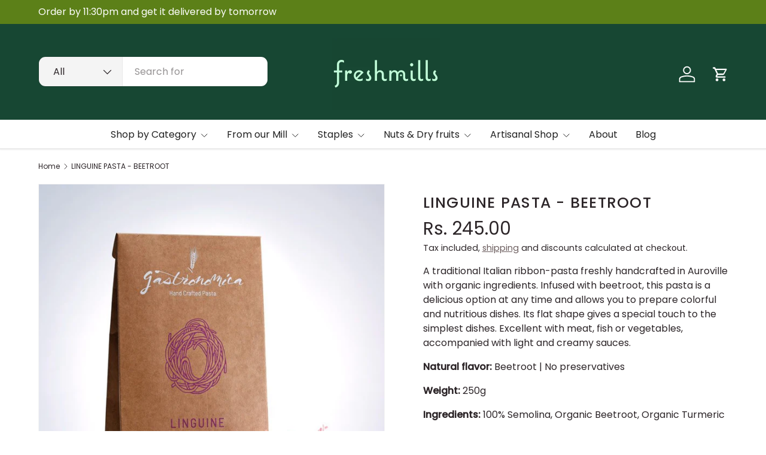

--- FILE ---
content_type: text/html; charset=utf-8
request_url: https://freshmills.in/products/linguine-pasta-beetroot
body_size: 29410
content:
<!doctype html>
<html class="no-js" lang="en" dir="ltr">
<head><meta charset="utf-8">
<meta name="viewport" content="width=device-width,initial-scale=1">
<title>LINGUINE PASTA - BEETROOT &ndash; Freshmills</title><link rel="canonical" href="https://freshmills.in/products/linguine-pasta-beetroot"><link rel="icon" href="//freshmills.in/cdn/shop/files/My_project_1.png?crop=center&height=48&v=1703874375&width=48" type="image/png">
  <link rel="apple-touch-icon" href="//freshmills.in/cdn/shop/files/My_project_1.png?crop=center&height=180&v=1703874375&width=180"><meta name="description" content="A traditional Italian ribbon-pasta freshly handcrafted in Auroville with organic ingredients. Infused with beetroot, this pasta is a delicious option at any time and allows you to prepare colorful and nutritious dishes. Its flat shape gives a special touch to the simplest dishes. Excellent with meat, fish or vegetables"><meta property="og:site_name" content="Freshmills">
<meta property="og:url" content="https://freshmills.in/products/linguine-pasta-beetroot">
<meta property="og:title" content="LINGUINE PASTA - BEETROOT">
<meta property="og:type" content="product">
<meta property="og:description" content="A traditional Italian ribbon-pasta freshly handcrafted in Auroville with organic ingredients. Infused with beetroot, this pasta is a delicious option at any time and allows you to prepare colorful and nutritious dishes. Its flat shape gives a special touch to the simplest dishes. Excellent with meat, fish or vegetables"><meta property="og:image" content="http://freshmills.in/cdn/shop/files/linguine-pasta-beetroot-626507.jpg?crop=center&height=1200&v=1717362010&width=1200">
  <meta property="og:image:secure_url" content="https://freshmills.in/cdn/shop/files/linguine-pasta-beetroot-626507.jpg?crop=center&height=1200&v=1717362010&width=1200">
  <meta property="og:image:width" content="800">
  <meta property="og:image:height" content="800"><meta property="og:price:amount" content="245.00">
  <meta property="og:price:currency" content="INR"><meta name="twitter:card" content="summary_large_image">
<meta name="twitter:title" content="LINGUINE PASTA - BEETROOT">
<meta name="twitter:description" content="A traditional Italian ribbon-pasta freshly handcrafted in Auroville with organic ingredients. Infused with beetroot, this pasta is a delicious option at any time and allows you to prepare colorful and nutritious dishes. Its flat shape gives a special touch to the simplest dishes. Excellent with meat, fish or vegetables">
<link rel="preload" href="//freshmills.in/cdn/shop/t/23/assets/main.css?v=167297049567451841501750858500" as="style"><style data-shopify>
@font-face {
  font-family: Poppins;
  font-weight: 400;
  font-style: normal;
  font-display: swap;
  src: url("//freshmills.in/cdn/fonts/poppins/poppins_n4.0ba78fa5af9b0e1a374041b3ceaadf0a43b41362.woff2") format("woff2"),
       url("//freshmills.in/cdn/fonts/poppins/poppins_n4.214741a72ff2596839fc9760ee7a770386cf16ca.woff") format("woff");
}
@font-face {
  font-family: Poppins;
  font-weight: 500;
  font-style: normal;
  font-display: swap;
  src: url("//freshmills.in/cdn/fonts/poppins/poppins_n5.ad5b4b72b59a00358afc706450c864c3c8323842.woff2") format("woff2"),
       url("//freshmills.in/cdn/fonts/poppins/poppins_n5.33757fdf985af2d24b32fcd84c9a09224d4b2c39.woff") format("woff");
}
@font-face {
  font-family: Poppins;
  font-weight: 400;
  font-style: italic;
  font-display: swap;
  src: url("//freshmills.in/cdn/fonts/poppins/poppins_i4.846ad1e22474f856bd6b81ba4585a60799a9f5d2.woff2") format("woff2"),
       url("//freshmills.in/cdn/fonts/poppins/poppins_i4.56b43284e8b52fc64c1fd271f289a39e8477e9ec.woff") format("woff");
}
@font-face {
  font-family: Poppins;
  font-weight: 500;
  font-style: italic;
  font-display: swap;
  src: url("//freshmills.in/cdn/fonts/poppins/poppins_i5.6acfce842c096080e34792078ef3cb7c3aad24d4.woff2") format("woff2"),
       url("//freshmills.in/cdn/fonts/poppins/poppins_i5.a49113e4fe0ad7fd7716bd237f1602cbec299b3c.woff") format("woff");
}
@font-face {
  font-family: Poppins;
  font-weight: 500;
  font-style: normal;
  font-display: swap;
  src: url("//freshmills.in/cdn/fonts/poppins/poppins_n5.ad5b4b72b59a00358afc706450c864c3c8323842.woff2") format("woff2"),
       url("//freshmills.in/cdn/fonts/poppins/poppins_n5.33757fdf985af2d24b32fcd84c9a09224d4b2c39.woff") format("woff");
}
@font-face {
  font-family: Poppins;
  font-weight: 400;
  font-style: normal;
  font-display: swap;
  src: url("//freshmills.in/cdn/fonts/poppins/poppins_n4.0ba78fa5af9b0e1a374041b3ceaadf0a43b41362.woff2") format("woff2"),
       url("//freshmills.in/cdn/fonts/poppins/poppins_n4.214741a72ff2596839fc9760ee7a770386cf16ca.woff") format("woff");
}
:root {
      --bg-color: 255 255 255 / 1.0;
      --bg-color-og: 255 255 255 / 1.0;
      --heading-color: 44 37 40;
      --text-color: 44 37 40;
      --text-color-og: 44 37 40;
      --scrollbar-color: 44 37 40;
      --link-color: 106 91 92;
      --link-color-og: 106 91 92;
      --star-color: 247 195 70;
      --sale-price-color: 210 0 20;--swatch-border-color-default: 213 211 212;
        --swatch-border-color-active: 150 146 148;
        --swatch-card-size: 24px;
        --swatch-variant-picker-size: 64px;--color-scheme-1-bg: 23 71 51 / 1.0;
      --color-scheme-1-grad: ;
      --color-scheme-1-heading: 23 71 51;
      --color-scheme-1-text: 255 255 255;
      --color-scheme-1-btn-bg: 51 51 51;
      --color-scheme-1-btn-text: 255 255 255;
      --color-scheme-1-btn-bg-hover: 90 90 90;--color-scheme-2-bg: 255 88 13 / 1.0;
      --color-scheme-2-grad: ;
      --color-scheme-2-heading: 255 255 255;
      --color-scheme-2-text: 255 255 255;
      --color-scheme-2-btn-bg: 41 47 54;
      --color-scheme-2-btn-text: 255 255 255;
      --color-scheme-2-btn-bg-hover: 80 86 92;--color-scheme-3-bg: 26 102 210 / 1.0;
      --color-scheme-3-grad: ;
      --color-scheme-3-heading: 255 255 255;
      --color-scheme-3-text: 255 255 255;
      --color-scheme-3-btn-bg: 51 51 51;
      --color-scheme-3-btn-text: 255 255 255;
      --color-scheme-3-btn-bg-hover: 90 90 90;

      --drawer-bg-color: 255 255 255 / 1.0;
      --drawer-text-color: 85 85 85;

      --panel-bg-color: 252 250 241 / 1.0;
      --panel-heading-color: 51 51 51;
      --panel-text-color: 85 85 85;

      --in-stock-text-color: 44 126 63;
      --low-stock-text-color: 210 134 26;
      --very-low-stock-text-color: 180 12 28;
      --no-stock-text-color: 119 119 119;
      --no-stock-backordered-text-color: 119 119 119;

      --error-bg-color: 252 237 238;
      --error-text-color: 180 12 28;
      --success-bg-color: 232 246 234;
      --success-text-color: 44 126 63;
      --info-bg-color: 252 250 241;
      --info-text-color: 26 102 210;

      --heading-font-family: Poppins, sans-serif;
      --heading-font-style: normal;
      --heading-font-weight: 500;
      --heading-scale-start: 2;
      --heading-letter-spacing: 0.05em;

      --navigation-font-family: Poppins, sans-serif;
      --navigation-font-style: normal;
      --navigation-font-weight: 400;
      --navigation-letter-spacing: 0.0em;--heading-text-transform: none;
--subheading-text-transform: none;
      --body-font-family: Poppins, sans-serif;
      --body-font-style: normal;
      --body-font-weight: 400;
      --body-font-size: 16;
      --body-font-size-px: 16px;
      --body-letter-spacing: 0.0em;

      --section-gap: 32;
      --heading-gap: calc(8 * var(--space-unit));--heading-gap: calc(6 * var(--space-unit));--grid-column-gap: 20px;
      --product-card-gap: 20px;--btn-bg-color: 23 71 51;
      --btn-bg-hover-color: 64 109 90;
      --btn-text-color: 255 255 255;
      --btn-bg-color-og: 23 71 51;
      --btn-text-color-og: 255 255 255;
      --btn-alt-bg-color: 252 250 241;
      --btn-alt-bg-alpha: 1.0;
      --btn-alt-text-color: 51 51 51;
      --btn-border-width: 1px;
      --btn-padding-y: 12px;
      --btn-text-size: 0.80em;

      
      --btn-border-radius: 11px;
      

      --btn-lg-border-radius: 50%;
      --btn-icon-border-radius: 50%;
      --input-with-btn-inner-radius: var(--btn-border-radius);
      --btn-text-transform: uppercase;

      --input-bg-color: 255 255 255 / 1.0;
      --input-text-color: 44 37 40;
      --input-border-width: 1px;
      --input-border-radius: 10px;
      --textarea-border-radius: 10px;
      --input-border-radius: 11px;
      --input-bg-color-diff-3: #f7f7f7;
      --input-bg-color-diff-6: #f0f0f0;

      --modal-border-radius: 0px;
      --modal-overlay-color: 0 0 0;
      --modal-overlay-opacity: 0.4;
      --drawer-border-radius: 0px;
      --overlay-border-radius: 4px;--custom-label-bg-color: 44 126 63;
      --custom-label-text-color: 255 255 255;--sale-label-bg-color: 213 47 90;
      --sale-label-text-color: 255 255 255;--sold-out-label-bg-color: 85 85 85;
      --sold-out-label-text-color: 255 255 255;--new-label-bg-color: 33 43 54;
      --new-label-text-color: 255 255 255;--preorder-label-bg-color: 0 126 18;
      --preorder-label-text-color: 255 255 255;

      --page-width: 1650px;
      --gutter-sm: 20px;
      --gutter-md: 48px;
      --gutter-lg: 64px;

      --payment-terms-bg-color: #ffffff;

      --coll-card-bg-color: #F9F9F9;
      --coll-card-border-color: #E1E1E1;

      --card-bg-color: 249 249 249;
      --card-text-color: 85 85 85;
      --card-border-color: #E1E1E1;
        
          --aos-animate-duration: 0.7s;
        

        
          --aos-min-width: 0;
        
      

      --reading-width: 48em;
        --cart-savings-color: 255 0 0
      
    }@media (max-width: 769px) {
      :root {
        --reading-width: 36em;
      }
    }
  </style><link rel="stylesheet" href="//freshmills.in/cdn/shop/t/23/assets/main.css?v=167297049567451841501750858500">
  <script src="//freshmills.in/cdn/shop/t/23/assets/main.js?v=111714404738605116871750858500" defer="defer"></script><link rel="preload" href="//freshmills.in/cdn/fonts/poppins/poppins_n4.0ba78fa5af9b0e1a374041b3ceaadf0a43b41362.woff2" as="font" type="font/woff2" crossorigin fetchpriority="high"><link rel="preload" href="//freshmills.in/cdn/fonts/poppins/poppins_n5.ad5b4b72b59a00358afc706450c864c3c8323842.woff2" as="font" type="font/woff2" crossorigin fetchpriority="high"><script>window.performance && window.performance.mark && window.performance.mark('shopify.content_for_header.start');</script><meta name="google-site-verification" content="QafH_vm1ITPZk_U3xiBP6gYblTp3sB0zF0OVuE6uH7E">
<meta id="shopify-digital-wallet" name="shopify-digital-wallet" content="/3495886897/digital_wallets/dialog">
<link rel="alternate" type="application/json+oembed" href="https://freshmills.in/products/linguine-pasta-beetroot.oembed">
<script async="async" src="/checkouts/internal/preloads.js?locale=en-IN"></script>
<script id="shopify-features" type="application/json">{"accessToken":"466467af30d6d6ea4c228bd7a19b6858","betas":["rich-media-storefront-analytics"],"domain":"freshmills.in","predictiveSearch":true,"shopId":3495886897,"locale":"en"}</script>
<script>var Shopify = Shopify || {};
Shopify.shop = "freshmills.myshopify.com";
Shopify.locale = "en";
Shopify.currency = {"active":"INR","rate":"1.0"};
Shopify.country = "IN";
Shopify.theme = {"name":"Canopy 7.0.0","id":142074314952,"schema_name":"Canopy","schema_version":"7.0.0","theme_store_id":732,"role":"main"};
Shopify.theme.handle = "null";
Shopify.theme.style = {"id":null,"handle":null};
Shopify.cdnHost = "freshmills.in/cdn";
Shopify.routes = Shopify.routes || {};
Shopify.routes.root = "/";</script>
<script type="module">!function(o){(o.Shopify=o.Shopify||{}).modules=!0}(window);</script>
<script>!function(o){function n(){var o=[];function n(){o.push(Array.prototype.slice.apply(arguments))}return n.q=o,n}var t=o.Shopify=o.Shopify||{};t.loadFeatures=n(),t.autoloadFeatures=n()}(window);</script>
<script id="shop-js-analytics" type="application/json">{"pageType":"product"}</script>
<script defer="defer" async type="module" src="//freshmills.in/cdn/shopifycloud/shop-js/modules/v2/client.init-shop-cart-sync_DtuiiIyl.en.esm.js"></script>
<script defer="defer" async type="module" src="//freshmills.in/cdn/shopifycloud/shop-js/modules/v2/chunk.common_CUHEfi5Q.esm.js"></script>
<script type="module">
  await import("//freshmills.in/cdn/shopifycloud/shop-js/modules/v2/client.init-shop-cart-sync_DtuiiIyl.en.esm.js");
await import("//freshmills.in/cdn/shopifycloud/shop-js/modules/v2/chunk.common_CUHEfi5Q.esm.js");

  window.Shopify.SignInWithShop?.initShopCartSync?.({"fedCMEnabled":true,"windoidEnabled":true});

</script>
<script>(function() {
  var isLoaded = false;
  function asyncLoad() {
    if (isLoaded) return;
    isLoaded = true;
    var urls = ["https:\/\/design-packs.herokuapp.com\/design_packs_file.js?shop=freshmills.myshopify.com","https:\/\/example.com\/my_script.js?shop=freshmills.myshopify.com","https:\/\/cdn-app.sealsubscriptions.com\/shopify\/public\/js\/sealsubscriptions.js?shop=freshmills.myshopify.com"];
    for (var i = 0; i < urls.length; i++) {
      var s = document.createElement('script');
      s.type = 'text/javascript';
      s.async = true;
      s.src = urls[i];
      var x = document.getElementsByTagName('script')[0];
      x.parentNode.insertBefore(s, x);
    }
  };
  if(window.attachEvent) {
    window.attachEvent('onload', asyncLoad);
  } else {
    window.addEventListener('load', asyncLoad, false);
  }
})();</script>
<script id="__st">var __st={"a":3495886897,"offset":19800,"reqid":"a83021e3-2222-420a-97e0-170b7e830810-1767295130","pageurl":"freshmills.in\/products\/linguine-pasta-beetroot","u":"911342d39f45","p":"product","rtyp":"product","rid":6599759921352};</script>
<script>window.ShopifyPaypalV4VisibilityTracking = true;</script>
<script id="captcha-bootstrap">!function(){'use strict';const t='contact',e='account',n='new_comment',o=[[t,t],['blogs',n],['comments',n],[t,'customer']],c=[[e,'customer_login'],[e,'guest_login'],[e,'recover_customer_password'],[e,'create_customer']],r=t=>t.map((([t,e])=>`form[action*='/${t}']:not([data-nocaptcha='true']) input[name='form_type'][value='${e}']`)).join(','),a=t=>()=>t?[...document.querySelectorAll(t)].map((t=>t.form)):[];function s(){const t=[...o],e=r(t);return a(e)}const i='password',u='form_key',d=['recaptcha-v3-token','g-recaptcha-response','h-captcha-response',i],f=()=>{try{return window.sessionStorage}catch{return}},m='__shopify_v',_=t=>t.elements[u];function p(t,e,n=!1){try{const o=window.sessionStorage,c=JSON.parse(o.getItem(e)),{data:r}=function(t){const{data:e,action:n}=t;return t[m]||n?{data:e,action:n}:{data:t,action:n}}(c);for(const[e,n]of Object.entries(r))t.elements[e]&&(t.elements[e].value=n);n&&o.removeItem(e)}catch(o){console.error('form repopulation failed',{error:o})}}const l='form_type',E='cptcha';function T(t){t.dataset[E]=!0}const w=window,h=w.document,L='Shopify',v='ce_forms',y='captcha';let A=!1;((t,e)=>{const n=(g='f06e6c50-85a8-45c8-87d0-21a2b65856fe',I='https://cdn.shopify.com/shopifycloud/storefront-forms-hcaptcha/ce_storefront_forms_captcha_hcaptcha.v1.5.2.iife.js',D={infoText:'Protected by hCaptcha',privacyText:'Privacy',termsText:'Terms'},(t,e,n)=>{const o=w[L][v],c=o.bindForm;if(c)return c(t,g,e,D).then(n);var r;o.q.push([[t,g,e,D],n]),r=I,A||(h.body.append(Object.assign(h.createElement('script'),{id:'captcha-provider',async:!0,src:r})),A=!0)});var g,I,D;w[L]=w[L]||{},w[L][v]=w[L][v]||{},w[L][v].q=[],w[L][y]=w[L][y]||{},w[L][y].protect=function(t,e){n(t,void 0,e),T(t)},Object.freeze(w[L][y]),function(t,e,n,w,h,L){const[v,y,A,g]=function(t,e,n){const i=e?o:[],u=t?c:[],d=[...i,...u],f=r(d),m=r(i),_=r(d.filter((([t,e])=>n.includes(e))));return[a(f),a(m),a(_),s()]}(w,h,L),I=t=>{const e=t.target;return e instanceof HTMLFormElement?e:e&&e.form},D=t=>v().includes(t);t.addEventListener('submit',(t=>{const e=I(t);if(!e)return;const n=D(e)&&!e.dataset.hcaptchaBound&&!e.dataset.recaptchaBound,o=_(e),c=g().includes(e)&&(!o||!o.value);(n||c)&&t.preventDefault(),c&&!n&&(function(t){try{if(!f())return;!function(t){const e=f();if(!e)return;const n=_(t);if(!n)return;const o=n.value;o&&e.removeItem(o)}(t);const e=Array.from(Array(32),(()=>Math.random().toString(36)[2])).join('');!function(t,e){_(t)||t.append(Object.assign(document.createElement('input'),{type:'hidden',name:u})),t.elements[u].value=e}(t,e),function(t,e){const n=f();if(!n)return;const o=[...t.querySelectorAll(`input[type='${i}']`)].map((({name:t})=>t)),c=[...d,...o],r={};for(const[a,s]of new FormData(t).entries())c.includes(a)||(r[a]=s);n.setItem(e,JSON.stringify({[m]:1,action:t.action,data:r}))}(t,e)}catch(e){console.error('failed to persist form',e)}}(e),e.submit())}));const S=(t,e)=>{t&&!t.dataset[E]&&(n(t,e.some((e=>e===t))),T(t))};for(const o of['focusin','change'])t.addEventListener(o,(t=>{const e=I(t);D(e)&&S(e,y())}));const B=e.get('form_key'),M=e.get(l),P=B&&M;t.addEventListener('DOMContentLoaded',(()=>{const t=y();if(P)for(const e of t)e.elements[l].value===M&&p(e,B);[...new Set([...A(),...v().filter((t=>'true'===t.dataset.shopifyCaptcha))])].forEach((e=>S(e,t)))}))}(h,new URLSearchParams(w.location.search),n,t,e,['guest_login'])})(!0,!0)}();</script>
<script integrity="sha256-4kQ18oKyAcykRKYeNunJcIwy7WH5gtpwJnB7kiuLZ1E=" data-source-attribution="shopify.loadfeatures" defer="defer" src="//freshmills.in/cdn/shopifycloud/storefront/assets/storefront/load_feature-a0a9edcb.js" crossorigin="anonymous"></script>
<script data-source-attribution="shopify.dynamic_checkout.dynamic.init">var Shopify=Shopify||{};Shopify.PaymentButton=Shopify.PaymentButton||{isStorefrontPortableWallets:!0,init:function(){window.Shopify.PaymentButton.init=function(){};var t=document.createElement("script");t.src="https://freshmills.in/cdn/shopifycloud/portable-wallets/latest/portable-wallets.en.js",t.type="module",document.head.appendChild(t)}};
</script>
<script data-source-attribution="shopify.dynamic_checkout.buyer_consent">
  function portableWalletsHideBuyerConsent(e){var t=document.getElementById("shopify-buyer-consent"),n=document.getElementById("shopify-subscription-policy-button");t&&n&&(t.classList.add("hidden"),t.setAttribute("aria-hidden","true"),n.removeEventListener("click",e))}function portableWalletsShowBuyerConsent(e){var t=document.getElementById("shopify-buyer-consent"),n=document.getElementById("shopify-subscription-policy-button");t&&n&&(t.classList.remove("hidden"),t.removeAttribute("aria-hidden"),n.addEventListener("click",e))}window.Shopify?.PaymentButton&&(window.Shopify.PaymentButton.hideBuyerConsent=portableWalletsHideBuyerConsent,window.Shopify.PaymentButton.showBuyerConsent=portableWalletsShowBuyerConsent);
</script>
<script>
  function portableWalletsCleanup(e){e&&e.src&&console.error("Failed to load portable wallets script "+e.src);var t=document.querySelectorAll("shopify-accelerated-checkout .shopify-payment-button__skeleton, shopify-accelerated-checkout-cart .wallet-cart-button__skeleton"),e=document.getElementById("shopify-buyer-consent");for(let e=0;e<t.length;e++)t[e].remove();e&&e.remove()}function portableWalletsNotLoadedAsModule(e){e instanceof ErrorEvent&&"string"==typeof e.message&&e.message.includes("import.meta")&&"string"==typeof e.filename&&e.filename.includes("portable-wallets")&&(window.removeEventListener("error",portableWalletsNotLoadedAsModule),window.Shopify.PaymentButton.failedToLoad=e,"loading"===document.readyState?document.addEventListener("DOMContentLoaded",window.Shopify.PaymentButton.init):window.Shopify.PaymentButton.init())}window.addEventListener("error",portableWalletsNotLoadedAsModule);
</script>

<script type="module" src="https://freshmills.in/cdn/shopifycloud/portable-wallets/latest/portable-wallets.en.js" onError="portableWalletsCleanup(this)" crossorigin="anonymous"></script>
<script nomodule>
  document.addEventListener("DOMContentLoaded", portableWalletsCleanup);
</script>

<link id="shopify-accelerated-checkout-styles" rel="stylesheet" media="screen" href="https://freshmills.in/cdn/shopifycloud/portable-wallets/latest/accelerated-checkout-backwards-compat.css" crossorigin="anonymous">
<style id="shopify-accelerated-checkout-cart">
        #shopify-buyer-consent {
  margin-top: 1em;
  display: inline-block;
  width: 100%;
}

#shopify-buyer-consent.hidden {
  display: none;
}

#shopify-subscription-policy-button {
  background: none;
  border: none;
  padding: 0;
  text-decoration: underline;
  font-size: inherit;
  cursor: pointer;
}

#shopify-subscription-policy-button::before {
  box-shadow: none;
}

      </style>
<script id="sections-script" data-sections="header,footer" defer="defer" src="//freshmills.in/cdn/shop/t/23/compiled_assets/scripts.js?1697"></script>
<script>window.performance && window.performance.mark && window.performance.mark('shopify.content_for_header.end');</script>

    <script src="//freshmills.in/cdn/shop/t/23/assets/animate-on-scroll.js?v=15249566486942820451750858499" defer="defer"></script>
    <link rel="stylesheet" href="//freshmills.in/cdn/shop/t/23/assets/animate-on-scroll.css?v=62865576715456057531750858499">
  

  <script>document.documentElement.className = document.documentElement.className.replace('no-js', 'js');</script>
  
          <link rel="preload" href="//freshmills.in/cdn/shop/t/23/assets/design-pack-styles.css?v=173712910775263944171750858522" as="style">
      <link href="//freshmills.in/cdn/shop/t/23/assets/design-pack-styles.css?v=173712910775263944171750858522" rel="stylesheet" type="text/css" media="all" /> <!-- CC Custom Head Start --><!-- CC Custom Head End --><link href="https://monorail-edge.shopifysvc.com" rel="dns-prefetch">
<script>(function(){if ("sendBeacon" in navigator && "performance" in window) {try {var session_token_from_headers = performance.getEntriesByType('navigation')[0].serverTiming.find(x => x.name == '_s').description;} catch {var session_token_from_headers = undefined;}var session_cookie_matches = document.cookie.match(/_shopify_s=([^;]*)/);var session_token_from_cookie = session_cookie_matches && session_cookie_matches.length === 2 ? session_cookie_matches[1] : "";var session_token = session_token_from_headers || session_token_from_cookie || "";function handle_abandonment_event(e) {var entries = performance.getEntries().filter(function(entry) {return /monorail-edge.shopifysvc.com/.test(entry.name);});if (!window.abandonment_tracked && entries.length === 0) {window.abandonment_tracked = true;var currentMs = Date.now();var navigation_start = performance.timing.navigationStart;var payload = {shop_id: 3495886897,url: window.location.href,navigation_start,duration: currentMs - navigation_start,session_token,page_type: "product"};window.navigator.sendBeacon("https://monorail-edge.shopifysvc.com/v1/produce", JSON.stringify({schema_id: "online_store_buyer_site_abandonment/1.1",payload: payload,metadata: {event_created_at_ms: currentMs,event_sent_at_ms: currentMs}}));}}window.addEventListener('pagehide', handle_abandonment_event);}}());</script>
<script id="web-pixels-manager-setup">(function e(e,d,r,n,o){if(void 0===o&&(o={}),!Boolean(null===(a=null===(i=window.Shopify)||void 0===i?void 0:i.analytics)||void 0===a?void 0:a.replayQueue)){var i,a;window.Shopify=window.Shopify||{};var t=window.Shopify;t.analytics=t.analytics||{};var s=t.analytics;s.replayQueue=[],s.publish=function(e,d,r){return s.replayQueue.push([e,d,r]),!0};try{self.performance.mark("wpm:start")}catch(e){}var l=function(){var e={modern:/Edge?\/(1{2}[4-9]|1[2-9]\d|[2-9]\d{2}|\d{4,})\.\d+(\.\d+|)|Firefox\/(1{2}[4-9]|1[2-9]\d|[2-9]\d{2}|\d{4,})\.\d+(\.\d+|)|Chrom(ium|e)\/(9{2}|\d{3,})\.\d+(\.\d+|)|(Maci|X1{2}).+ Version\/(15\.\d+|(1[6-9]|[2-9]\d|\d{3,})\.\d+)([,.]\d+|)( \(\w+\)|)( Mobile\/\w+|) Safari\/|Chrome.+OPR\/(9{2}|\d{3,})\.\d+\.\d+|(CPU[ +]OS|iPhone[ +]OS|CPU[ +]iPhone|CPU IPhone OS|CPU iPad OS)[ +]+(15[._]\d+|(1[6-9]|[2-9]\d|\d{3,})[._]\d+)([._]\d+|)|Android:?[ /-](13[3-9]|1[4-9]\d|[2-9]\d{2}|\d{4,})(\.\d+|)(\.\d+|)|Android.+Firefox\/(13[5-9]|1[4-9]\d|[2-9]\d{2}|\d{4,})\.\d+(\.\d+|)|Android.+Chrom(ium|e)\/(13[3-9]|1[4-9]\d|[2-9]\d{2}|\d{4,})\.\d+(\.\d+|)|SamsungBrowser\/([2-9]\d|\d{3,})\.\d+/,legacy:/Edge?\/(1[6-9]|[2-9]\d|\d{3,})\.\d+(\.\d+|)|Firefox\/(5[4-9]|[6-9]\d|\d{3,})\.\d+(\.\d+|)|Chrom(ium|e)\/(5[1-9]|[6-9]\d|\d{3,})\.\d+(\.\d+|)([\d.]+$|.*Safari\/(?![\d.]+ Edge\/[\d.]+$))|(Maci|X1{2}).+ Version\/(10\.\d+|(1[1-9]|[2-9]\d|\d{3,})\.\d+)([,.]\d+|)( \(\w+\)|)( Mobile\/\w+|) Safari\/|Chrome.+OPR\/(3[89]|[4-9]\d|\d{3,})\.\d+\.\d+|(CPU[ +]OS|iPhone[ +]OS|CPU[ +]iPhone|CPU IPhone OS|CPU iPad OS)[ +]+(10[._]\d+|(1[1-9]|[2-9]\d|\d{3,})[._]\d+)([._]\d+|)|Android:?[ /-](13[3-9]|1[4-9]\d|[2-9]\d{2}|\d{4,})(\.\d+|)(\.\d+|)|Mobile Safari.+OPR\/([89]\d|\d{3,})\.\d+\.\d+|Android.+Firefox\/(13[5-9]|1[4-9]\d|[2-9]\d{2}|\d{4,})\.\d+(\.\d+|)|Android.+Chrom(ium|e)\/(13[3-9]|1[4-9]\d|[2-9]\d{2}|\d{4,})\.\d+(\.\d+|)|Android.+(UC? ?Browser|UCWEB|U3)[ /]?(15\.([5-9]|\d{2,})|(1[6-9]|[2-9]\d|\d{3,})\.\d+)\.\d+|SamsungBrowser\/(5\.\d+|([6-9]|\d{2,})\.\d+)|Android.+MQ{2}Browser\/(14(\.(9|\d{2,})|)|(1[5-9]|[2-9]\d|\d{3,})(\.\d+|))(\.\d+|)|K[Aa][Ii]OS\/(3\.\d+|([4-9]|\d{2,})\.\d+)(\.\d+|)/},d=e.modern,r=e.legacy,n=navigator.userAgent;return n.match(d)?"modern":n.match(r)?"legacy":"unknown"}(),u="modern"===l?"modern":"legacy",c=(null!=n?n:{modern:"",legacy:""})[u],f=function(e){return[e.baseUrl,"/wpm","/b",e.hashVersion,"modern"===e.buildTarget?"m":"l",".js"].join("")}({baseUrl:d,hashVersion:r,buildTarget:u}),m=function(e){var d=e.version,r=e.bundleTarget,n=e.surface,o=e.pageUrl,i=e.monorailEndpoint;return{emit:function(e){var a=e.status,t=e.errorMsg,s=(new Date).getTime(),l=JSON.stringify({metadata:{event_sent_at_ms:s},events:[{schema_id:"web_pixels_manager_load/3.1",payload:{version:d,bundle_target:r,page_url:o,status:a,surface:n,error_msg:t},metadata:{event_created_at_ms:s}}]});if(!i)return console&&console.warn&&console.warn("[Web Pixels Manager] No Monorail endpoint provided, skipping logging."),!1;try{return self.navigator.sendBeacon.bind(self.navigator)(i,l)}catch(e){}var u=new XMLHttpRequest;try{return u.open("POST",i,!0),u.setRequestHeader("Content-Type","text/plain"),u.send(l),!0}catch(e){return console&&console.warn&&console.warn("[Web Pixels Manager] Got an unhandled error while logging to Monorail."),!1}}}}({version:r,bundleTarget:l,surface:e.surface,pageUrl:self.location.href,monorailEndpoint:e.monorailEndpoint});try{o.browserTarget=l,function(e){var d=e.src,r=e.async,n=void 0===r||r,o=e.onload,i=e.onerror,a=e.sri,t=e.scriptDataAttributes,s=void 0===t?{}:t,l=document.createElement("script"),u=document.querySelector("head"),c=document.querySelector("body");if(l.async=n,l.src=d,a&&(l.integrity=a,l.crossOrigin="anonymous"),s)for(var f in s)if(Object.prototype.hasOwnProperty.call(s,f))try{l.dataset[f]=s[f]}catch(e){}if(o&&l.addEventListener("load",o),i&&l.addEventListener("error",i),u)u.appendChild(l);else{if(!c)throw new Error("Did not find a head or body element to append the script");c.appendChild(l)}}({src:f,async:!0,onload:function(){if(!function(){var e,d;return Boolean(null===(d=null===(e=window.Shopify)||void 0===e?void 0:e.analytics)||void 0===d?void 0:d.initialized)}()){var d=window.webPixelsManager.init(e)||void 0;if(d){var r=window.Shopify.analytics;r.replayQueue.forEach((function(e){var r=e[0],n=e[1],o=e[2];d.publishCustomEvent(r,n,o)})),r.replayQueue=[],r.publish=d.publishCustomEvent,r.visitor=d.visitor,r.initialized=!0}}},onerror:function(){return m.emit({status:"failed",errorMsg:"".concat(f," has failed to load")})},sri:function(e){var d=/^sha384-[A-Za-z0-9+/=]+$/;return"string"==typeof e&&d.test(e)}(c)?c:"",scriptDataAttributes:o}),m.emit({status:"loading"})}catch(e){m.emit({status:"failed",errorMsg:(null==e?void 0:e.message)||"Unknown error"})}}})({shopId: 3495886897,storefrontBaseUrl: "https://freshmills.in",extensionsBaseUrl: "https://extensions.shopifycdn.com/cdn/shopifycloud/web-pixels-manager",monorailEndpoint: "https://monorail-edge.shopifysvc.com/unstable/produce_batch",surface: "storefront-renderer",enabledBetaFlags: ["2dca8a86","a0d5f9d2"],webPixelsConfigList: [{"id":"530219208","configuration":"{\"config\":\"{\\\"pixel_id\\\":\\\"GT-KDDNLNK\\\",\\\"target_country\\\":\\\"IN\\\",\\\"gtag_events\\\":[{\\\"type\\\":\\\"purchase\\\",\\\"action_label\\\":\\\"MC-BK5YD33L4T\\\"},{\\\"type\\\":\\\"page_view\\\",\\\"action_label\\\":\\\"MC-BK5YD33L4T\\\"},{\\\"type\\\":\\\"view_item\\\",\\\"action_label\\\":\\\"MC-BK5YD33L4T\\\"}],\\\"enable_monitoring_mode\\\":false}\"}","eventPayloadVersion":"v1","runtimeContext":"OPEN","scriptVersion":"b2a88bafab3e21179ed38636efcd8a93","type":"APP","apiClientId":1780363,"privacyPurposes":[],"dataSharingAdjustments":{"protectedCustomerApprovalScopes":["read_customer_address","read_customer_email","read_customer_name","read_customer_personal_data","read_customer_phone"]}},{"id":"shopify-app-pixel","configuration":"{}","eventPayloadVersion":"v1","runtimeContext":"STRICT","scriptVersion":"0450","apiClientId":"shopify-pixel","type":"APP","privacyPurposes":["ANALYTICS","MARKETING"]},{"id":"shopify-custom-pixel","eventPayloadVersion":"v1","runtimeContext":"LAX","scriptVersion":"0450","apiClientId":"shopify-pixel","type":"CUSTOM","privacyPurposes":["ANALYTICS","MARKETING"]}],isMerchantRequest: false,initData: {"shop":{"name":"Freshmills","paymentSettings":{"currencyCode":"INR"},"myshopifyDomain":"freshmills.myshopify.com","countryCode":"IN","storefrontUrl":"https:\/\/freshmills.in"},"customer":null,"cart":null,"checkout":null,"productVariants":[{"price":{"amount":245.0,"currencyCode":"INR"},"product":{"title":"LINGUINE PASTA - BEETROOT","vendor":"Gastronomica","id":"6599759921352","untranslatedTitle":"LINGUINE PASTA - BEETROOT","url":"\/products\/linguine-pasta-beetroot","type":"Pasta"},"id":"39476092207304","image":{"src":"\/\/freshmills.in\/cdn\/shop\/files\/linguine-pasta-beetroot-626507.jpg?v=1717362010"},"sku":"GALIBE250","title":"Default Title","untranslatedTitle":"Default Title"}],"purchasingCompany":null},},"https://freshmills.in/cdn","da62cc92w68dfea28pcf9825a4m392e00d0",{"modern":"","legacy":""},{"shopId":"3495886897","storefrontBaseUrl":"https:\/\/freshmills.in","extensionBaseUrl":"https:\/\/extensions.shopifycdn.com\/cdn\/shopifycloud\/web-pixels-manager","surface":"storefront-renderer","enabledBetaFlags":"[\"2dca8a86\", \"a0d5f9d2\"]","isMerchantRequest":"false","hashVersion":"da62cc92w68dfea28pcf9825a4m392e00d0","publish":"custom","events":"[[\"page_viewed\",{}],[\"product_viewed\",{\"productVariant\":{\"price\":{\"amount\":245.0,\"currencyCode\":\"INR\"},\"product\":{\"title\":\"LINGUINE PASTA - BEETROOT\",\"vendor\":\"Gastronomica\",\"id\":\"6599759921352\",\"untranslatedTitle\":\"LINGUINE PASTA - BEETROOT\",\"url\":\"\/products\/linguine-pasta-beetroot\",\"type\":\"Pasta\"},\"id\":\"39476092207304\",\"image\":{\"src\":\"\/\/freshmills.in\/cdn\/shop\/files\/linguine-pasta-beetroot-626507.jpg?v=1717362010\"},\"sku\":\"GALIBE250\",\"title\":\"Default Title\",\"untranslatedTitle\":\"Default Title\"}}]]"});</script><script>
  window.ShopifyAnalytics = window.ShopifyAnalytics || {};
  window.ShopifyAnalytics.meta = window.ShopifyAnalytics.meta || {};
  window.ShopifyAnalytics.meta.currency = 'INR';
  var meta = {"product":{"id":6599759921352,"gid":"gid:\/\/shopify\/Product\/6599759921352","vendor":"Gastronomica","type":"Pasta","handle":"linguine-pasta-beetroot","variants":[{"id":39476092207304,"price":24500,"name":"LINGUINE PASTA - BEETROOT","public_title":null,"sku":"GALIBE250"}],"remote":false},"page":{"pageType":"product","resourceType":"product","resourceId":6599759921352,"requestId":"a83021e3-2222-420a-97e0-170b7e830810-1767295130"}};
  for (var attr in meta) {
    window.ShopifyAnalytics.meta[attr] = meta[attr];
  }
</script>
<script class="analytics">
  (function () {
    var customDocumentWrite = function(content) {
      var jquery = null;

      if (window.jQuery) {
        jquery = window.jQuery;
      } else if (window.Checkout && window.Checkout.$) {
        jquery = window.Checkout.$;
      }

      if (jquery) {
        jquery('body').append(content);
      }
    };

    var hasLoggedConversion = function(token) {
      if (token) {
        return document.cookie.indexOf('loggedConversion=' + token) !== -1;
      }
      return false;
    }

    var setCookieIfConversion = function(token) {
      if (token) {
        var twoMonthsFromNow = new Date(Date.now());
        twoMonthsFromNow.setMonth(twoMonthsFromNow.getMonth() + 2);

        document.cookie = 'loggedConversion=' + token + '; expires=' + twoMonthsFromNow;
      }
    }

    var trekkie = window.ShopifyAnalytics.lib = window.trekkie = window.trekkie || [];
    if (trekkie.integrations) {
      return;
    }
    trekkie.methods = [
      'identify',
      'page',
      'ready',
      'track',
      'trackForm',
      'trackLink'
    ];
    trekkie.factory = function(method) {
      return function() {
        var args = Array.prototype.slice.call(arguments);
        args.unshift(method);
        trekkie.push(args);
        return trekkie;
      };
    };
    for (var i = 0; i < trekkie.methods.length; i++) {
      var key = trekkie.methods[i];
      trekkie[key] = trekkie.factory(key);
    }
    trekkie.load = function(config) {
      trekkie.config = config || {};
      trekkie.config.initialDocumentCookie = document.cookie;
      var first = document.getElementsByTagName('script')[0];
      var script = document.createElement('script');
      script.type = 'text/javascript';
      script.onerror = function(e) {
        var scriptFallback = document.createElement('script');
        scriptFallback.type = 'text/javascript';
        scriptFallback.onerror = function(error) {
                var Monorail = {
      produce: function produce(monorailDomain, schemaId, payload) {
        var currentMs = new Date().getTime();
        var event = {
          schema_id: schemaId,
          payload: payload,
          metadata: {
            event_created_at_ms: currentMs,
            event_sent_at_ms: currentMs
          }
        };
        return Monorail.sendRequest("https://" + monorailDomain + "/v1/produce", JSON.stringify(event));
      },
      sendRequest: function sendRequest(endpointUrl, payload) {
        // Try the sendBeacon API
        if (window && window.navigator && typeof window.navigator.sendBeacon === 'function' && typeof window.Blob === 'function' && !Monorail.isIos12()) {
          var blobData = new window.Blob([payload], {
            type: 'text/plain'
          });

          if (window.navigator.sendBeacon(endpointUrl, blobData)) {
            return true;
          } // sendBeacon was not successful

        } // XHR beacon

        var xhr = new XMLHttpRequest();

        try {
          xhr.open('POST', endpointUrl);
          xhr.setRequestHeader('Content-Type', 'text/plain');
          xhr.send(payload);
        } catch (e) {
          console.log(e);
        }

        return false;
      },
      isIos12: function isIos12() {
        return window.navigator.userAgent.lastIndexOf('iPhone; CPU iPhone OS 12_') !== -1 || window.navigator.userAgent.lastIndexOf('iPad; CPU OS 12_') !== -1;
      }
    };
    Monorail.produce('monorail-edge.shopifysvc.com',
      'trekkie_storefront_load_errors/1.1',
      {shop_id: 3495886897,
      theme_id: 142074314952,
      app_name: "storefront",
      context_url: window.location.href,
      source_url: "//freshmills.in/cdn/s/trekkie.storefront.8f32c7f0b513e73f3235c26245676203e1209161.min.js"});

        };
        scriptFallback.async = true;
        scriptFallback.src = '//freshmills.in/cdn/s/trekkie.storefront.8f32c7f0b513e73f3235c26245676203e1209161.min.js';
        first.parentNode.insertBefore(scriptFallback, first);
      };
      script.async = true;
      script.src = '//freshmills.in/cdn/s/trekkie.storefront.8f32c7f0b513e73f3235c26245676203e1209161.min.js';
      first.parentNode.insertBefore(script, first);
    };
    trekkie.load(
      {"Trekkie":{"appName":"storefront","development":false,"defaultAttributes":{"shopId":3495886897,"isMerchantRequest":null,"themeId":142074314952,"themeCityHash":"7600030287156355472","contentLanguage":"en","currency":"INR","eventMetadataId":"53a53c80-3b20-4137-81d8-76393d18afc0"},"isServerSideCookieWritingEnabled":true,"monorailRegion":"shop_domain","enabledBetaFlags":["65f19447"]},"Session Attribution":{},"S2S":{"facebookCapiEnabled":true,"source":"trekkie-storefront-renderer","apiClientId":580111}}
    );

    var loaded = false;
    trekkie.ready(function() {
      if (loaded) return;
      loaded = true;

      window.ShopifyAnalytics.lib = window.trekkie;

      var originalDocumentWrite = document.write;
      document.write = customDocumentWrite;
      try { window.ShopifyAnalytics.merchantGoogleAnalytics.call(this); } catch(error) {};
      document.write = originalDocumentWrite;

      window.ShopifyAnalytics.lib.page(null,{"pageType":"product","resourceType":"product","resourceId":6599759921352,"requestId":"a83021e3-2222-420a-97e0-170b7e830810-1767295130","shopifyEmitted":true});

      var match = window.location.pathname.match(/checkouts\/(.+)\/(thank_you|post_purchase)/)
      var token = match? match[1]: undefined;
      if (!hasLoggedConversion(token)) {
        setCookieIfConversion(token);
        window.ShopifyAnalytics.lib.track("Viewed Product",{"currency":"INR","variantId":39476092207304,"productId":6599759921352,"productGid":"gid:\/\/shopify\/Product\/6599759921352","name":"LINGUINE PASTA - BEETROOT","price":"245.00","sku":"GALIBE250","brand":"Gastronomica","variant":null,"category":"Pasta","nonInteraction":true,"remote":false},undefined,undefined,{"shopifyEmitted":true});
      window.ShopifyAnalytics.lib.track("monorail:\/\/trekkie_storefront_viewed_product\/1.1",{"currency":"INR","variantId":39476092207304,"productId":6599759921352,"productGid":"gid:\/\/shopify\/Product\/6599759921352","name":"LINGUINE PASTA - BEETROOT","price":"245.00","sku":"GALIBE250","brand":"Gastronomica","variant":null,"category":"Pasta","nonInteraction":true,"remote":false,"referer":"https:\/\/freshmills.in\/products\/linguine-pasta-beetroot"});
      }
    });


        var eventsListenerScript = document.createElement('script');
        eventsListenerScript.async = true;
        eventsListenerScript.src = "//freshmills.in/cdn/shopifycloud/storefront/assets/shop_events_listener-3da45d37.js";
        document.getElementsByTagName('head')[0].appendChild(eventsListenerScript);

})();</script>
<script
  defer
  src="https://freshmills.in/cdn/shopifycloud/perf-kit/shopify-perf-kit-2.1.2.min.js"
  data-application="storefront-renderer"
  data-shop-id="3495886897"
  data-render-region="gcp-us-central1"
  data-page-type="product"
  data-theme-instance-id="142074314952"
  data-theme-name="Canopy"
  data-theme-version="7.0.0"
  data-monorail-region="shop_domain"
  data-resource-timing-sampling-rate="10"
  data-shs="true"
  data-shs-beacon="true"
  data-shs-export-with-fetch="true"
  data-shs-logs-sample-rate="1"
  data-shs-beacon-endpoint="https://freshmills.in/api/collect"
></script>
</head>

<body class="cc-animate-enabled">
  <a class="skip-link btn btn--primary visually-hidden" href="#main-content" data-cc-role="skip">Skip to content</a><!-- BEGIN sections: header-group -->
<div id="shopify-section-sections--18008540053704__announcement" class="shopify-section shopify-section-group-header-group cc-announcement">
<link href="//freshmills.in/cdn/shop/t/23/assets/announcement.css?v=136620428896663381241750858499" rel="stylesheet" type="text/css" media="all" />
    <script src="//freshmills.in/cdn/shop/t/23/assets/announcement.js?v=123267429028003703111750858499" defer="defer"></script><style data-shopify>.announcement {
        --announcement-text-color: 255 255 255;
        background-color: #5c8018;
      }</style><script src="//freshmills.in/cdn/shop/t/23/assets/custom-select.js?v=173148981874697908181750858499" defer="defer"></script><announcement-bar class="announcement block text-body-medium" data-slide-delay="3000">
      <div class="container">
        <div class="flex">
          <div class="announcement__col--left announcement__col--align-left announcement__slider" aria-roledescription="carousel" aria-live="off"><div class="announcement__text flex items-center m-0"  aria-roledescription="slide">
                <div class="rte"><p>Order by 11:30pm and get it delivered by tomorrow </p></div>
              </div><div class="announcement__text flex items-center m-0"  aria-roledescription="slide">
                <div class="rte"><p>Minimum order value is Rs 500</p></div>
              </div><div class="announcement__text flex items-center m-0"  aria-roledescription="slide">
                <div class="rte"><p>Bangalore city deliveries only</p></div>
              </div></div>

          
            <div class="announcement__col--right hidden md:flex md:items-center"><div class="announcement__localization">
                  <form method="post" action="/localization" id="nav-localization" accept-charset="UTF-8" class="form localization no-js-hidden" enctype="multipart/form-data"><input type="hidden" name="form_type" value="localization" /><input type="hidden" name="utf8" value="✓" /><input type="hidden" name="_method" value="put" /><input type="hidden" name="return_to" value="/products/linguine-pasta-beetroot" /><div class="localization__grid"></div><script>
      customElements.whenDefined('custom-select').then(() => {
        if (!customElements.get('country-selector')) {
          class CountrySelector extends customElements.get('custom-select') {
            constructor() {
              super();
              this.loaded = false;
            }

            async showListbox() {
              if (this.loaded) {
                super.showListbox();
                return;
              }

              this.button.classList.add('is-loading');
              this.button.setAttribute('aria-disabled', 'true');

              try {
                const response = await fetch('?section_id=country-selector');
                if (!response.ok) throw new Error(response.status);

                const tmpl = document.createElement('template');
                tmpl.innerHTML = await response.text();

                const el = tmpl.content.querySelector('.custom-select__listbox');
                this.listbox.innerHTML = el.innerHTML;

                this.options = this.querySelectorAll('.custom-select__option');

                this.popular = this.querySelectorAll('[data-popular]');
                if (this.popular.length) {
                  this.popular[this.popular.length - 1].closest('.custom-select__option')
                    .classList.add('custom-select__option--visual-group-end');
                }

                this.selectedOption = this.querySelector('[aria-selected="true"]');
                if (!this.selectedOption) {
                  this.selectedOption = this.listbox.firstElementChild;
                }

                this.loaded = true;
              } catch {
                this.listbox.innerHTML = '<li>Error fetching countries, please try again.</li>';
              } finally {
                super.showListbox();
                this.button.classList.remove('is-loading');
                this.button.setAttribute('aria-disabled', 'false');
              }
            }

            setButtonWidth() {
              return;
            }
          }

          customElements.define('country-selector', CountrySelector);
        }
      });
    </script><script>
    document.getElementById('nav-localization').addEventListener('change', (evt) => {
      const input = evt.target.previousElementSibling;
      if (input && input.tagName === 'INPUT') {
        input.value = evt.detail.selectedValue;
        evt.currentTarget.submit();
      }
    });
  </script></form>
                </div></div></div>
      </div>
    </announcement-bar>
</div><div id="shopify-section-sections--18008540053704__header" class="shopify-section shopify-section-group-header-group cc-header">
<style data-shopify>.header {
  --bg-color: 23 71 51 / 1.0;
  --text-color: 255 255 255;
  --mobile-menu-bg-color: 255 255 255 / 1.0;
  --mobile-menu-text-color: 34 34 34;
  --desktop-menu-bg-color: 255 255 255 / 1.0;
  --desktop-menu-text-color: 34 34 34;
  --nav-bg-color: 23 71 51;
  --nav-text-color: 255 255 255;
  --nav-child-bg-color:  23 71 51;
  --nav-child-text-color: 255 255 255;
  --header-accent-color: 175 175 175;
  --search-bg-color: 255 255 255;
  --search-text-color: 44 37 40;
  
  
  }</style><store-header class="header bg-theme-bg text-theme-text has-motion"data-is-sticky="true" data-hide-menu="true"style="--header-transition-speed: 300ms"><header class="header__grid header__grid--centered-logo container flex flex-wrap items-center">
    <div class="header__logo header__logo--top-center logo text-center flex js-closes-menu"><a class="logo__link inline-block" href="/"><span class="flex" style="max-width: 180px;">
              <picture><img src="//freshmills.in/cdn/shop/files/014c06c3-d2bc-4ddf-aaf2-ccef283505d0-1.jpg?v=1702996368&amp;width=360" alt="Freshmills" srcset="//freshmills.in/cdn/shop/files/014c06c3-d2bc-4ddf-aaf2-ccef283505d0-1.jpg?v=1702996368&amp;width=352 352w, //freshmills.in/cdn/shop/files/014c06c3-d2bc-4ddf-aaf2-ccef283505d0-1.jpg?v=1702996368&amp;width=360 360w" width="360" height="240" loading="eager">
              </picture>
            </span></a></div>
<link rel="stylesheet" href="//freshmills.in/cdn/shop/t/23/assets/predictive-search.css?v=6717090467776348371750858500">
        <script src="//freshmills.in/cdn/shop/t/23/assets/predictive-search.js?v=158424367886238494141750858500" defer="defer"></script>
        <script src="//freshmills.in/cdn/shop/t/23/assets/tabs.js?v=135558236254064818051750858501" defer="defer"></script><div class="header__search relative js-closes-menu"><link rel="stylesheet" href="//freshmills.in/cdn/shop/t/23/assets/search-suggestions.css?v=182650406560369176971750858500" media="print" onload="this.media='all'"><link href="//freshmills.in/cdn/shop/t/23/assets/product-type-search.css?v=153328044068475290231750858500" rel="stylesheet" type="text/css" media="all" />
<predictive-search class="block" data-loading-text="Loading..."><form class="search relative search--speech search--product-types" role="search" action="/search" method="get">
    <label class="label visually-hidden" for="header-search">Search</label>
    <script src="//freshmills.in/cdn/shop/t/23/assets/search-form.js?v=43677551656194261111750858500" defer="defer"></script>
    <search-form class="search__form block">
      <input type="hidden" name="options[prefix]" value="last">
      <input type="search"
             class="search__input w-full input js-search-input"
             id="header-search"
             name="q"
             placeholder="Search for Snacks"
             
               data-placeholder-one="Search for Snacks"
             
             
               data-placeholder-two="Search for Flours"
             
             
               data-placeholder-three="Search for Pooja"
             
             data-placeholder-prompts-mob="true"
             
               data-typing-speed="100"
               data-deleting-speed="60"
               data-delay-after-deleting="500"
               data-delay-before-first-delete="2000"
               data-delay-after-word-typed="2400"
             
             role="combobox"
               autocomplete="off"
               aria-autocomplete="list"
               aria-controls="predictive-search-results"
               aria-owns="predictive-search-results"
               aria-haspopup="listbox"
               aria-expanded="false"
               spellcheck="false">
<custom-select id="product_types" class="search__product-types absolute left-0 top-0 bottom-0 js-search-product-types"><label class="label visually-hidden no-js-hidden" for="product_types-button">Product type</label><div class="custom-select relative w-full no-js-hidden"><button class="custom-select__btn input items-center" type="button"
            aria-expanded="false" aria-haspopup="listbox" id="product_types-button">
      <span class="text-start">All</span>
      <svg width="20" height="20" viewBox="0 0 24 24" class="icon" role="presentation" focusable="false" aria-hidden="true">
        <path d="M20 8.5 12.5 16 5 8.5" stroke="currentColor" stroke-width="1.5" fill="none"/>
      </svg>
    </button>
    <ul class="custom-select__listbox absolute invisible" role="listbox" tabindex="-1"
        aria-hidden="true" hidden><li class="custom-select__option js-option" id="product_types-opt-default" role="option" data-value="">
          <span class="pointer-events-none">All</span>
        </li><li class="custom-select__option flex items-center js-option" id="product_types-opt-0" role="option"
            data-value="Alternative flours"
            data-value-id=""

>
          <span class="pointer-events-none">Alternative flours</span>
        </li><li class="custom-select__option flex items-center js-option" id="product_types-opt-1" role="option"
            data-value="Baking Essentials"
            data-value-id=""

>
          <span class="pointer-events-none">Baking Essentials</span>
        </li><li class="custom-select__option flex items-center js-option" id="product_types-opt-2" role="option"
            data-value="Batter"
            data-value-id=""

>
          <span class="pointer-events-none">Batter</span>
        </li><li class="custom-select__option flex items-center js-option" id="product_types-opt-3" role="option"
            data-value="Body Care"
            data-value-id=""

>
          <span class="pointer-events-none">Body Care</span>
        </li><li class="custom-select__option flex items-center js-option" id="product_types-opt-4" role="option"
            data-value="Candles"
            data-value-id=""

>
          <span class="pointer-events-none">Candles</span>
        </li><li class="custom-select__option flex items-center js-option" id="product_types-opt-5" role="option"
            data-value="Cereals"
            data-value-id=""

>
          <span class="pointer-events-none">Cereals</span>
        </li><li class="custom-select__option flex items-center js-option" id="product_types-opt-6" role="option"
            data-value="Chicory blends"
            data-value-id=""

>
          <span class="pointer-events-none">Chicory blends</span>
        </li><li class="custom-select__option flex items-center js-option" id="product_types-opt-7" role="option"
            data-value="Chilli Oils"
            data-value-id=""

>
          <span class="pointer-events-none">Chilli Oils</span>
        </li><li class="custom-select__option flex items-center js-option" id="product_types-opt-8" role="option"
            data-value="Chips"
            data-value-id=""

>
          <span class="pointer-events-none">Chips</span>
        </li><li class="custom-select__option flex items-center js-option" id="product_types-opt-9" role="option"
            data-value="Chocolates"
            data-value-id=""

>
          <span class="pointer-events-none">Chocolates</span>
        </li><li class="custom-select__option flex items-center js-option" id="product_types-opt-10" role="option"
            data-value="Chutney Powders"
            data-value-id=""

>
          <span class="pointer-events-none">Chutney Powders</span>
        </li><li class="custom-select__option flex items-center js-option" id="product_types-opt-11" role="option"
            data-value="Cleaners"
            data-value-id=""

>
          <span class="pointer-events-none">Cleaners</span>
        </li><li class="custom-select__option flex items-center js-option" id="product_types-opt-12" role="option"
            data-value="Coarse grind"
            data-value-id=""

>
          <span class="pointer-events-none">Coarse grind</span>
        </li><li class="custom-select__option flex items-center js-option" id="product_types-opt-13" role="option"
            data-value="Cold-pressed oils"
            data-value-id=""

>
          <span class="pointer-events-none">Cold-pressed oils</span>
        </li><li class="custom-select__option flex items-center js-option" id="product_types-opt-14" role="option"
            data-value="Cookies"
            data-value-id=""

>
          <span class="pointer-events-none">Cookies</span>
        </li><li class="custom-select__option flex items-center js-option" id="product_types-opt-15" role="option"
            data-value="Cooking Pastes"
            data-value-id=""

>
          <span class="pointer-events-none">Cooking Pastes</span>
        </li><li class="custom-select__option flex items-center js-option" id="product_types-opt-16" role="option"
            data-value="Couverture Chocolates"
            data-value-id=""

>
          <span class="pointer-events-none">Couverture Chocolates</span>
        </li><li class="custom-select__option flex items-center js-option" id="product_types-opt-17" role="option"
            data-value="Dairy"
            data-value-id=""

>
          <span class="pointer-events-none">Dairy</span>
        </li><li class="custom-select__option flex items-center js-option" id="product_types-opt-18" role="option"
            data-value="Dals"
            data-value-id=""

>
          <span class="pointer-events-none">Dals</span>
        </li><li class="custom-select__option flex items-center js-option" id="product_types-opt-19" role="option"
            data-value="Dark Chocolates"
            data-value-id=""

>
          <span class="pointer-events-none">Dark Chocolates</span>
        </li><li class="custom-select__option flex items-center js-option" id="product_types-opt-20" role="option"
            data-value="Dates"
            data-value-id=""

>
          <span class="pointer-events-none">Dates</span>
        </li><li class="custom-select__option flex items-center js-option" id="product_types-opt-21" role="option"
            data-value="Dates-based"
            data-value-id=""

>
          <span class="pointer-events-none">Dates-based</span>
        </li><li class="custom-select__option flex items-center js-option" id="product_types-opt-22" role="option"
            data-value="Dry fruits"
            data-value-id=""

>
          <span class="pointer-events-none">Dry fruits</span>
        </li><li class="custom-select__option flex items-center js-option" id="product_types-opt-23" role="option"
            data-value="Eggs"
            data-value-id=""

>
          <span class="pointer-events-none">Eggs</span>
        </li><li class="custom-select__option flex items-center js-option" id="product_types-opt-24" role="option"
            data-value="Energy bars"
            data-value-id=""

>
          <span class="pointer-events-none">Energy bars</span>
        </li><li class="custom-select__option flex items-center js-option" id="product_types-opt-25" role="option"
            data-value="Energy powders"
            data-value-id=""

>
          <span class="pointer-events-none">Energy powders</span>
        </li><li class="custom-select__option flex items-center js-option" id="product_types-opt-26" role="option"
            data-value="Face Care"
            data-value-id=""

>
          <span class="pointer-events-none">Face Care</span>
        </li><li class="custom-select__option flex items-center js-option" id="product_types-opt-27" role="option"
            data-value="Farm Honey"
            data-value-id=""

>
          <span class="pointer-events-none">Farm Honey</span>
        </li><li class="custom-select__option flex items-center js-option" id="product_types-opt-28" role="option"
            data-value="Flours"
            data-value-id=""

>
          <span class="pointer-events-none">Flours</span>
        </li><li class="custom-select__option flex items-center js-option" id="product_types-opt-29" role="option"
            data-value="Food Colours"
            data-value-id=""

>
          <span class="pointer-events-none">Food Colours</span>
        </li><li class="custom-select__option flex items-center js-option" id="product_types-opt-30" role="option"
            data-value="Frozen"
            data-value-id=""

>
          <span class="pointer-events-none">Frozen</span>
        </li><li class="custom-select__option flex items-center js-option" id="product_types-opt-31" role="option"
            data-value="Fryums"
            data-value-id=""

>
          <span class="pointer-events-none">Fryums</span>
        </li><li class="custom-select__option flex items-center js-option" id="product_types-opt-32" role="option"
            data-value="Garbage bags"
            data-value-id=""

>
          <span class="pointer-events-none">Garbage bags</span>
        </li><li class="custom-select__option flex items-center js-option" id="product_types-opt-33" role="option"
            data-value="Ghee"
            data-value-id=""

>
          <span class="pointer-events-none">Ghee</span>
        </li><li class="custom-select__option flex items-center js-option" id="product_types-opt-34" role="option"
            data-value="Gifting"
            data-value-id=""

>
          <span class="pointer-events-none">Gifting</span>
        </li><li class="custom-select__option flex items-center js-option" id="product_types-opt-35" role="option"
            data-value="Granola"
            data-value-id=""

>
          <span class="pointer-events-none">Granola</span>
        </li><li class="custom-select__option flex items-center js-option" id="product_types-opt-36" role="option"
            data-value="Hair Care"
            data-value-id=""

>
          <span class="pointer-events-none">Hair Care</span>
        </li><li class="custom-select__option flex items-center js-option" id="product_types-opt-37" role="option"
            data-value="Health Mixes"
            data-value-id=""

>
          <span class="pointer-events-none">Health Mixes</span>
        </li><li class="custom-select__option flex items-center js-option" id="product_types-opt-38" role="option"
            data-value="Herb Essentials"
            data-value-id=""

>
          <span class="pointer-events-none">Herb Essentials</span>
        </li><li class="custom-select__option flex items-center js-option" id="product_types-opt-39" role="option"
            data-value="Herbs"
            data-value-id=""

>
          <span class="pointer-events-none">Herbs</span>
        </li><li class="custom-select__option flex items-center js-option" id="product_types-opt-40" role="option"
            data-value="Home Care"
            data-value-id=""

>
          <span class="pointer-events-none">Home Care</span>
        </li><li class="custom-select__option flex items-center js-option" id="product_types-opt-41" role="option"
            data-value="Hot Sauces"
            data-value-id=""

>
          <span class="pointer-events-none">Hot Sauces</span>
        </li><li class="custom-select__option flex items-center js-option" id="product_types-opt-42" role="option"
            data-value="Incense"
            data-value-id=""

>
          <span class="pointer-events-none">Incense</span>
        </li><li class="custom-select__option flex items-center js-option" id="product_types-opt-43" role="option"
            data-value="Infused Honey"
            data-value-id=""

>
          <span class="pointer-events-none">Infused Honey</span>
        </li><li class="custom-select__option flex items-center js-option" id="product_types-opt-44" role="option"
            data-value="Instant Coffee"
            data-value-id=""

>
          <span class="pointer-events-none">Instant Coffee</span>
        </li><li class="custom-select__option flex items-center js-option" id="product_types-opt-45" role="option"
            data-value="Instant Mixes"
            data-value-id=""

>
          <span class="pointer-events-none">Instant Mixes</span>
        </li><li class="custom-select__option flex items-center js-option" id="product_types-opt-46" role="option"
            data-value="Instant Tea"
            data-value-id=""

>
          <span class="pointer-events-none">Instant Tea</span>
        </li><li class="custom-select__option flex items-center js-option" id="product_types-opt-47" role="option"
            data-value="Juices"
            data-value-id=""

>
          <span class="pointer-events-none">Juices</span>
        </li><li class="custom-select__option flex items-center js-option" id="product_types-opt-48" role="option"
            data-value="Khakras"
            data-value-id=""

>
          <span class="pointer-events-none">Khakras</span>
        </li><li class="custom-select__option flex items-center js-option" id="product_types-opt-49" role="option"
            data-value="Kimchi &amp; Others"
            data-value-id=""

>
          <span class="pointer-events-none">Kimchi & Others</span>
        </li><li class="custom-select__option flex items-center js-option" id="product_types-opt-50" role="option"
            data-value="Loose Leaf Teas"
            data-value-id=""

>
          <span class="pointer-events-none">Loose Leaf Teas</span>
        </li><li class="custom-select__option flex items-center js-option" id="product_types-opt-51" role="option"
            data-value="Marmalades"
            data-value-id=""

>
          <span class="pointer-events-none">Marmalades</span>
        </li><li class="custom-select__option flex items-center js-option" id="product_types-opt-52" role="option"
            data-value="Masala"
            data-value-id=""

>
          <span class="pointer-events-none">Masala</span>
        </li><li class="custom-select__option flex items-center js-option" id="product_types-opt-53" role="option"
            data-value="Masala Nuts"
            data-value-id=""

>
          <span class="pointer-events-none">Masala Nuts</span>
        </li><li class="custom-select__option flex items-center js-option" id="product_types-opt-54" role="option"
            data-value="Milk Chocolates"
            data-value-id=""

>
          <span class="pointer-events-none">Milk Chocolates</span>
        </li><li class="custom-select__option flex items-center js-option" id="product_types-opt-55" role="option"
            data-value="Milk Mixes"
            data-value-id=""

>
          <span class="pointer-events-none">Milk Mixes</span>
        </li><li class="custom-select__option flex items-center js-option" id="product_types-opt-56" role="option"
            data-value="Millet Bread"
            data-value-id=""

>
          <span class="pointer-events-none">Millet Bread</span>
        </li><li class="custom-select__option flex items-center js-option" id="product_types-opt-57" role="option"
            data-value="Millets"
            data-value-id=""

>
          <span class="pointer-events-none">Millets</span>
        </li><li class="custom-select__option flex items-center js-option" id="product_types-opt-58" role="option"
            data-value="Millets and Heirloom Rice"
            data-value-id=""

>
          <span class="pointer-events-none">Millets and Heirloom Rice</span>
        </li><li class="custom-select__option flex items-center js-option" id="product_types-opt-59" role="option"
            data-value="Mixes"
            data-value-id=""

>
          <span class="pointer-events-none">Mixes</span>
        </li><li class="custom-select__option flex items-center js-option" id="product_types-opt-60" role="option"
            data-value="Mixtures"
            data-value-id=""

>
          <span class="pointer-events-none">Mixtures</span>
        </li><li class="custom-select__option flex items-center js-option" id="product_types-opt-61" role="option"
            data-value="Muesli"
            data-value-id=""

>
          <span class="pointer-events-none">Muesli</span>
        </li><li class="custom-select__option flex items-center js-option" id="product_types-opt-62" role="option"
            data-value="Murukku/Chakli/Kodubale"
            data-value-id=""

>
          <span class="pointer-events-none">Murukku/Chakli/Kodubale</span>
        </li><li class="custom-select__option flex items-center js-option" id="product_types-opt-63" role="option"
            data-value="Noodles"
            data-value-id=""

>
          <span class="pointer-events-none">Noodles</span>
        </li><li class="custom-select__option flex items-center js-option" id="product_types-opt-64" role="option"
            data-value="Nut butters"
            data-value-id=""

>
          <span class="pointer-events-none">Nut butters</span>
        </li><li class="custom-select__option flex items-center js-option" id="product_types-opt-65" role="option"
            data-value="Nut milks"
            data-value-id=""

>
          <span class="pointer-events-none">Nut milks</span>
        </li><li class="custom-select__option flex items-center js-option" id="product_types-opt-66" role="option"
            data-value="Nuts"
            data-value-id=""

>
          <span class="pointer-events-none">Nuts</span>
        </li><li class="custom-select__option flex items-center js-option" id="product_types-opt-67" role="option"
            data-value="Nuts and Seeds"
            data-value-id=""

>
          <span class="pointer-events-none">Nuts and Seeds</span>
        </li><li class="custom-select__option flex items-center js-option" id="product_types-opt-68" role="option"
            data-value="Others"
            data-value-id=""

>
          <span class="pointer-events-none">Others</span>
        </li><li class="custom-select__option flex items-center js-option" id="product_types-opt-69" role="option"
            data-value="Papads"
            data-value-id=""

>
          <span class="pointer-events-none">Papads</span>
        </li><li class="custom-select__option flex items-center js-option" id="product_types-opt-70" role="option"
            data-value="Pasta"
            data-value-id=""

>
          <span class="pointer-events-none">Pasta</span>
        </li><li class="custom-select__option flex items-center js-option" id="product_types-opt-71" role="option"
            data-value="Personal Care"
            data-value-id=""

>
          <span class="pointer-events-none">Personal Care</span>
        </li><li class="custom-select__option flex items-center js-option" id="product_types-opt-72" role="option"
            data-value="Pickles"
            data-value-id=""

>
          <span class="pointer-events-none">Pickles</span>
        </li><li class="custom-select__option flex items-center js-option" id="product_types-opt-73" role="option"
            data-value="Pickles and Chutneys"
            data-value-id=""

>
          <span class="pointer-events-none">Pickles and Chutneys</span>
        </li><li class="custom-select__option flex items-center js-option" id="product_types-opt-74" role="option"
            data-value="Pooja Essentials"
            data-value-id=""

>
          <span class="pointer-events-none">Pooja Essentials</span>
        </li><li class="custom-select__option flex items-center js-option" id="product_types-opt-75" role="option"
            data-value="Probiotics"
            data-value-id=""

>
          <span class="pointer-events-none">Probiotics</span>
        </li><li class="custom-select__option flex items-center js-option" id="product_types-opt-76" role="option"
            data-value="Puffed Rice"
            data-value-id=""

>
          <span class="pointer-events-none">Puffed Rice</span>
        </li><li class="custom-select__option flex items-center js-option" id="product_types-opt-77" role="option"
            data-value="Pure Coffee"
            data-value-id=""

>
          <span class="pointer-events-none">Pure Coffee</span>
        </li><li class="custom-select__option flex items-center js-option" id="product_types-opt-78" role="option"
            data-value="Rava"
            data-value-id=""

>
          <span class="pointer-events-none">Rava</span>
        </li><li class="custom-select__option flex items-center js-option" id="product_types-opt-79" role="option"
            data-value="Ready To Cook"
            data-value-id=""

>
          <span class="pointer-events-none">Ready To Cook</span>
        </li><li class="custom-select__option flex items-center js-option" id="product_types-opt-80" role="option"
            data-value="Repellents"
            data-value-id=""

>
          <span class="pointer-events-none">Repellents</span>
        </li><li class="custom-select__option flex items-center js-option" id="product_types-opt-81" role="option"
            data-value="Rices"
            data-value-id=""

>
          <span class="pointer-events-none">Rices</span>
        </li><li class="custom-select__option flex items-center js-option" id="product_types-opt-82" role="option"
            data-value="Rusks"
            data-value-id=""

>
          <span class="pointer-events-none">Rusks</span>
        </li><li class="custom-select__option flex items-center js-option" id="product_types-opt-83" role="option"
            data-value="Saffron"
            data-value-id=""

>
          <span class="pointer-events-none">Saffron</span>
        </li><li class="custom-select__option flex items-center js-option" id="product_types-opt-84" role="option"
            data-value="Salts"
            data-value-id=""

>
          <span class="pointer-events-none">Salts</span>
        </li><li class="custom-select__option flex items-center js-option" id="product_types-opt-85" role="option"
            data-value="Sauces"
            data-value-id=""

>
          <span class="pointer-events-none">Sauces</span>
        </li><li class="custom-select__option flex items-center js-option" id="product_types-opt-86" role="option"
            data-value="Sauces, Spreads and Honey"
            data-value-id=""

>
          <span class="pointer-events-none">Sauces, Spreads and Honey</span>
        </li><li class="custom-select__option flex items-center js-option" id="product_types-opt-87" role="option"
            data-value="Seasonings"
            data-value-id=""

>
          <span class="pointer-events-none">Seasonings</span>
        </li><li class="custom-select__option flex items-center js-option" id="product_types-opt-88" role="option"
            data-value="Seeds"
            data-value-id=""

>
          <span class="pointer-events-none">Seeds</span>
        </li><li class="custom-select__option flex items-center js-option" id="product_types-opt-89" role="option"
            data-value="Shampoo Bar"
            data-value-id=""

>
          <span class="pointer-events-none">Shampoo Bar</span>
        </li><li class="custom-select__option flex items-center js-option" id="product_types-opt-90" role="option"
            data-value="Snacks and Savouries"
            data-value-id=""

>
          <span class="pointer-events-none">Snacks and Savouries</span>
        </li><li class="custom-select__option flex items-center js-option" id="product_types-opt-91" role="option"
            data-value="Soaps"
            data-value-id=""

>
          <span class="pointer-events-none">Soaps</span>
        </li><li class="custom-select__option flex items-center js-option" id="product_types-opt-92" role="option"
            data-value="Spice Powders"
            data-value-id=""

>
          <span class="pointer-events-none">Spice Powders</span>
        </li><li class="custom-select__option flex items-center js-option" id="product_types-opt-93" role="option"
            data-value="Spice Powders and Masala"
            data-value-id=""

>
          <span class="pointer-events-none">Spice Powders and Masala</span>
        </li><li class="custom-select__option flex items-center js-option" id="product_types-opt-94" role="option"
            data-value="Spreads"
            data-value-id=""

>
          <span class="pointer-events-none">Spreads</span>
        </li><li class="custom-select__option flex items-center js-option" id="product_types-opt-95" role="option"
            data-value="Spreads, Sauces and Honey"
            data-value-id=""

>
          <span class="pointer-events-none">Spreads, Sauces and Honey</span>
        </li><li class="custom-select__option flex items-center js-option" id="product_types-opt-96" role="option"
            data-value="Sweeteners"
            data-value-id=""

>
          <span class="pointer-events-none">Sweeteners</span>
        </li><li class="custom-select__option flex items-center js-option" id="product_types-opt-97" role="option"
            data-value="Sweets"
            data-value-id=""

>
          <span class="pointer-events-none">Sweets</span>
        </li><li class="custom-select__option flex items-center js-option" id="product_types-opt-98" role="option"
            data-value="Syrups"
            data-value-id=""

>
          <span class="pointer-events-none">Syrups</span>
        </li><li class="custom-select__option flex items-center js-option" id="product_types-opt-99" role="option"
            data-value="Tea Bags"
            data-value-id=""

>
          <span class="pointer-events-none">Tea Bags</span>
        </li><li class="custom-select__option flex items-center js-option" id="product_types-opt-100" role="option"
            data-value="Tisanes"
            data-value-id=""

>
          <span class="pointer-events-none">Tisanes</span>
        </li><li class="custom-select__option flex items-center js-option" id="product_types-opt-101" role="option"
            data-value="Tissues"
            data-value-id=""

>
          <span class="pointer-events-none">Tissues</span>
        </li><li class="custom-select__option flex items-center js-option" id="product_types-opt-102" role="option"
            data-value="Tofu"
            data-value-id=""

>
          <span class="pointer-events-none">Tofu</span>
        </li><li class="custom-select__option flex items-center js-option" id="product_types-opt-103" role="option"
            data-value="Toothbrush"
            data-value-id=""

>
          <span class="pointer-events-none">Toothbrush</span>
        </li><li class="custom-select__option flex items-center js-option" id="product_types-opt-104" role="option"
            data-value="Vathals"
            data-value-id=""

>
          <span class="pointer-events-none">Vathals</span>
        </li><li class="custom-select__option flex items-center js-option" id="product_types-opt-105" role="option"
            data-value="Vegan Essentials"
            data-value-id=""

>
          <span class="pointer-events-none">Vegan Essentials</span>
        </li><li class="custom-select__option flex items-center js-option" id="product_types-opt-106" role="option"
            data-value="Vermicelli"
            data-value-id=""

>
          <span class="pointer-events-none">Vermicelli</span>
        </li><li class="custom-select__option flex items-center js-option" id="product_types-opt-107" role="option"
            data-value="Vinegars"
            data-value-id=""

>
          <span class="pointer-events-none">Vinegars</span>
        </li><li class="custom-select__option flex items-center js-option" id="product_types-opt-108" role="option"
            data-value="Whole Spices"
            data-value-id=""

>
          <span class="pointer-events-none">Whole Spices</span>
        </li><li class="custom-select__option flex items-center js-option" id="product_types-opt-109" role="option"
            data-value="Wild Honey"
            data-value-id=""

>
          <span class="pointer-events-none">Wild Honey</span>
        </li></ul>
  </div></custom-select>
        <input type="hidden" id="product_type_input" name="filter.p.product_type"/><button type="button" class="search__reset text-current vertical-center absolute focus-inset js-search-reset" hidden>
        <span class="visually-hidden">Reset</span>
        <svg width="24" height="24" viewBox="0 0 24 24" stroke="currentColor" stroke-width="1.5" fill="none" fill-rule="evenodd" stroke-linejoin="round" aria-hidden="true" focusable="false" role="presentation" class="icon"><path d="M5 19 19 5M5 5l14 14"/></svg>
      </button><speech-search-button class="search__speech focus-inset right-0 hidden" tabindex="0" title="Search by voice"
          style="--speech-icon-color: #ff0000">
          <svg width="24" height="24" viewBox="0 0 24 24" aria-hidden="true" focusable="false" role="presentation" class="icon"><path fill="currentColor" d="M17.3 11c0 3-2.54 5.1-5.3 5.1S6.7 14 6.7 11H5c0 3.41 2.72 6.23 6 6.72V21h2v-3.28c3.28-.49 6-3.31 6-6.72m-8.2-6.1c0-.66.54-1.2 1.2-1.2.66 0 1.2.54 1.2 1.2l-.01 6.2c0 .66-.53 1.2-1.19 1.2-.66 0-1.2-.54-1.2-1.2M12 14a3 3 0 0 0 3-3V5a3 3 0 0 0-3-3 3 3 0 0 0-3 3v6a3 3 0 0 0 3 3Z"/></svg>
        </speech-search-button>

        <link href="//freshmills.in/cdn/shop/t/23/assets/speech-search.css?v=47207760375520952331750858500" rel="stylesheet" type="text/css" media="all" />
        <script src="//freshmills.in/cdn/shop/t/23/assets/speech-search.js?v=106462966657620737681750858500" defer="defer"></script></search-form><div class="js-search-results" tabindex="-1" data-predictive-search></div>
      <span class="js-search-status visually-hidden" role="status" aria-hidden="true"></span></form>
  <div class="overlay fixed top-0 right-0 bottom-0 left-0 js-search-overlay"></div></predictive-search>
      </div><div class="header__icons flex justify-end mis-auto js-closes-menu"><a class="header__icon text-current" href="https://account.freshmills.in?locale=en&region_country=IN">
            <svg width="24" height="24" viewBox="0 0 24 24" fill="currentColor" aria-hidden="true" focusable="false" role="presentation" class="icon"><path d="M12 2a5 5 0 1 1 0 10 5 5 0 0 1 0-10zm0 1.429a3.571 3.571 0 1 0 0 7.142 3.571 3.571 0 0 0 0-7.142zm0 10c2.558 0 5.114.471 7.664 1.411A3.571 3.571 0 0 1 22 18.19v3.096c0 .394-.32.714-.714.714H2.714A.714.714 0 0 1 2 21.286V18.19c0-1.495.933-2.833 2.336-3.35 2.55-.94 5.106-1.411 7.664-1.411zm0 1.428c-2.387 0-4.775.44-7.17 1.324a2.143 2.143 0 0 0-1.401 2.01v2.38H20.57v-2.38c0-.898-.56-1.7-1.401-2.01-2.395-.885-4.783-1.324-7.17-1.324z"/></svg>
            <span class="visually-hidden">Log in</span>
          </a><a class="header__icon relative text-current" id="cart-icon" href="/cart" data-no-instant><svg width="24" height="24" viewBox="0 0 24 24" class="icon icon--cart" aria-hidden="true" focusable="false" role="presentation"><path fill="currentColor" d="M17 18a2 2 0 0 1 2 2 2 2 0 0 1-2 2 2 2 0 0 1-2-2c0-1.11.89-2 2-2M1 2h3.27l.94 2H20a1 1 0 0 1 1 1c0 .17-.05.34-.12.5l-3.58 6.47c-.34.61-1 1.03-1.75 1.03H8.1l-.9 1.63-.03.12a.25.25 0 0 0 .25.25H19v2H7a2 2 0 0 1-2-2c0-.35.09-.68.24-.96l1.36-2.45L3 4H1V2m6 16a2 2 0 0 1 2 2 2 2 0 0 1-2 2 2 2 0 0 1-2-2c0-1.11.89-2 2-2m9-7 2.78-5H6.14l2.36 5H16Z"/></svg><span class="visually-hidden">Cart</span><div id="cart-icon-bubble"></div>
      </a>
    </div><main-menu class="main-menu" data-menu-sensitivity="200">
        <details class="main-menu__disclosure has-motion" open>
          <summary class="main-menu__toggle md:hidden">
            <span class="main-menu__toggle-icon" aria-hidden="true"></span>
            <span class="visually-hidden">Menu</span>
          </summary>
          <div class="main-menu__content has-motion justify-center"><nav aria-label="Primary">
              <ul class="main-nav justify-center"><li><details class="js-mega-nav" >
                        <summary class="main-nav__item--toggle relative js-nav-hover js-toggle">
                          <a class="main-nav__item main-nav__item--primary main-nav__item-content" href="/collections">
                            Shop by Category<svg width="24" height="24" viewBox="0 0 24 24" aria-hidden="true" focusable="false" role="presentation" class="icon"><path d="M20 8.5 12.5 16 5 8.5" stroke="currentColor" stroke-width="1.5" fill="none"/></svg>
                          </a>
                        </summary><div class="main-nav__child mega-nav mega-nav--columns has-motion">
                          <div class="container">
                            <ul class="child-nav md:grid md:nav-gap-x-16 md:nav-gap-y-4 md:grid-cols-3 lg:grid-cols-4">
                              <li class="md:hidden">
                                <button type="button" class="main-nav__item main-nav__item--back relative js-back">
                                  <div class="main-nav__item-content text-start">
                                    <svg width="24" height="24" viewBox="0 0 24 24" fill="currentColor" aria-hidden="true" focusable="false" role="presentation" class="icon"><path d="m6.797 11.625 8.03-8.03 1.06 1.06-6.97 6.97 6.97 6.97-1.06 1.06z"/></svg> Back</div>
                                </button>
                              </li>

                              <li class="md:hidden">
                                <a href="/collections" class="main-nav__item child-nav__item large-text main-nav__item-header">Shop by Category</a>
                              </li><li><nav-menu class="js-mega-nav">
                                      <details open>
                                        <summary class="child-nav__item--toggle main-nav__item--toggle relative js-no-toggle-md">
                                          <div class="main-nav__item-content"><a class="child-nav__item main-nav__item main-nav__item-content" href="/" data-no-instant>What&#39;s New<svg width="24" height="24" viewBox="0 0 24 24" aria-hidden="true" focusable="false" role="presentation" class="icon"><path d="M20 8.5 12.5 16 5 8.5" stroke="currentColor" stroke-width="1.5" fill="none"/></svg>
                                            </a>
                                          </div>
                                        </summary>

                                        <div class="disclosure__panel has-motion"><ul class="main-nav__grandchild has-motion  " role="list" style=""><li><a class="grandchild-nav__item main-nav__item" href="/collections/new-arrivals">New Arrivals</a>
                                              </li><li><a class="grandchild-nav__item main-nav__item" href="/collections/best-sellers">Best Sellers</a>
                                              </li><li><a class="grandchild-nav__item main-nav__item" href="/collections/on-sale">On Sale</a>
                                              </li></ul>
                                        </div>
                                      </details>
                                    </nav-menu></li><li><nav-menu class="js-mega-nav">
                                      <details open>
                                        <summary class="child-nav__item--toggle main-nav__item--toggle relative js-no-toggle-md">
                                          <div class="main-nav__item-content"><a class="child-nav__item main-nav__item main-nav__item-content" href="/collections/snacks-collection-all" data-no-instant>Snacks<svg width="24" height="24" viewBox="0 0 24 24" aria-hidden="true" focusable="false" role="presentation" class="icon"><path d="M20 8.5 12.5 16 5 8.5" stroke="currentColor" stroke-width="1.5" fill="none"/></svg>
                                            </a>
                                          </div>
                                        </summary>

                                        <div class="disclosure__panel has-motion"><ul class="main-nav__grandchild has-motion  " role="list" style=""><li><a class="grandchild-nav__item main-nav__item" href="/collections/snacks-and-savouries">Snacks, Sweets &amp; Savouries</a>
                                              </li><li><a class="grandchild-nav__item main-nav__item" href="/collections/cold-presses-oils">Cookies &amp; Energy Bars</a>
                                              </li><li><a class="grandchild-nav__item main-nav__item" href="/collections/mouth-fresheners-digestives">Mouth Fresheners &amp; Digestives</a>
                                              </li><li><a class="grandchild-nav__item main-nav__item" href="/collections/chocolates">Chocolates</a>
                                              </li><li><a class="grandchild-nav__item main-nav__item" href="/collections/papads">Papads &amp; Fryums</a>
                                              </li></ul>
                                        </div>
                                      </details>
                                    </nav-menu></li><li><nav-menu class="js-mega-nav">
                                      <details open>
                                        <summary class="child-nav__item--toggle main-nav__item--toggle relative js-no-toggle-md">
                                          <div class="main-nav__item-content"><a class="child-nav__item main-nav__item main-nav__item-content" href="/collections/spices-all" data-no-instant>Spices &amp; Masala<svg width="24" height="24" viewBox="0 0 24 24" aria-hidden="true" focusable="false" role="presentation" class="icon"><path d="M20 8.5 12.5 16 5 8.5" stroke="currentColor" stroke-width="1.5" fill="none"/></svg>
                                            </a>
                                          </div>
                                        </summary>

                                        <div class="disclosure__panel has-motion"><ul class="main-nav__grandchild has-motion  " role="list" style=""><li><a class="grandchild-nav__item main-nav__item" href="/collections/whole-spices">Whole Spices</a>
                                              </li><li><a class="grandchild-nav__item main-nav__item" href="/collections/spice-powders-and-masala-blends-all">Spice Powders &amp; Masala</a>
                                              </li><li><a class="grandchild-nav__item main-nav__item" href="/collections/chutney-powders-all">Chutney Powders</a>
                                              </li><li><a class="grandchild-nav__item main-nav__item" href="/collections/continental-herbs-and-spices">Continental Herbs &amp; Spices</a>
                                              </li></ul>
                                        </div>
                                      </details>
                                    </nav-menu></li><li><nav-menu class="js-mega-nav">
                                      <details open>
                                        <summary class="child-nav__item--toggle main-nav__item--toggle relative js-no-toggle-md">
                                          <div class="main-nav__item-content"><a class="child-nav__item main-nav__item main-nav__item-content" href="/collections/all-flours-porridges-cereals-pulses" data-no-instant>Flours, Porridges, Cereals &amp; Pulses<svg width="24" height="24" viewBox="0 0 24 24" aria-hidden="true" focusable="false" role="presentation" class="icon"><path d="M20 8.5 12.5 16 5 8.5" stroke="currentColor" stroke-width="1.5" fill="none"/></svg>
                                            </a>
                                          </div>
                                        </summary>

                                        <div class="disclosure__panel has-motion"><ul class="main-nav__grandchild has-motion  " role="list" style=""><li><a class="grandchild-nav__item main-nav__item" href="/collections/flours-and-rava-all">Flours &amp; Rava</a>
                                              </li><li><a class="grandchild-nav__item main-nav__item" href="/collections/health-mixes-1">Health Mixes</a>
                                              </li><li><a class="grandchild-nav__item main-nav__item" href="/collections/baby-foods">Baby Foods</a>
                                              </li><li><a class="grandchild-nav__item main-nav__item" href="/collections/breakfast-mixes-all">Instant mixes</a>
                                              </li><li><a class="grandchild-nav__item main-nav__item" href="/collections/cereals-and-pulses">Rices, Cereals &amp; Pulses</a>
                                              </li><li><a class="grandchild-nav__item main-nav__item" href="/collections/millets-and-heirloom-rice">Heirloom Rice &amp; Millets</a>
                                              </li></ul>
                                        </div>
                                      </details>
                                    </nav-menu></li><li><nav-menu class="js-mega-nav">
                                      <details open>
                                        <summary class="child-nav__item--toggle main-nav__item--toggle relative js-no-toggle-md">
                                          <div class="main-nav__item-content"><a class="child-nav__item main-nav__item main-nav__item-content" href="/collections/all-breakfast-dairy-eggs-breads" data-no-instant>Breakfast, Dairy, Eggs &amp; Breads<svg width="24" height="24" viewBox="0 0 24 24" aria-hidden="true" focusable="false" role="presentation" class="icon"><path d="M20 8.5 12.5 16 5 8.5" stroke="currentColor" stroke-width="1.5" fill="none"/></svg>
                                            </a>
                                          </div>
                                        </summary>

                                        <div class="disclosure__panel has-motion"><ul class="main-nav__grandchild has-motion  " role="list" style=""><li><a class="grandchild-nav__item main-nav__item" href="/collections/idly-dosa-batter">Fresh Batters</a>
                                              </li><li><a class="grandchild-nav__item main-nav__item" href="/collections/dairy-and-eggs">Dairy &amp; Eggs</a>
                                              </li><li><a class="grandchild-nav__item main-nav__item" href="/collections/breads-and-sourdough">Breads &amp; Sourdough</a>
                                              </li><li><a class="grandchild-nav__item main-nav__item" href="/collections/honey">Honey</a>
                                              </li><li><a class="grandchild-nav__item main-nav__item" href="/collections/granola-and-muesli-all">Granola &amp; Muesli</a>
                                              </li></ul>
                                        </div>
                                      </details>
                                    </nav-menu></li><li><nav-menu class="js-mega-nav">
                                      <details open>
                                        <summary class="child-nav__item--toggle main-nav__item--toggle relative js-no-toggle-md">
                                          <div class="main-nav__item-content"><a class="child-nav__item main-nav__item main-nav__item-content" href="/collections/all-beverages-special-collections" data-no-instant>Beverages &amp; Special Collections<svg width="24" height="24" viewBox="0 0 24 24" aria-hidden="true" focusable="false" role="presentation" class="icon"><path d="M20 8.5 12.5 16 5 8.5" stroke="currentColor" stroke-width="1.5" fill="none"/></svg>
                                            </a>
                                          </div>
                                        </summary>

                                        <div class="disclosure__panel has-motion"><ul class="main-nav__grandchild has-motion  " role="list" style=""><li><a class="grandchild-nav__item main-nav__item" href="/collections/coffee-tea-and-tisanes-all">Coffee, Tea &amp; Tisanes</a>
                                              </li><li><a class="grandchild-nav__item main-nav__item" href="/collections/juices-and-mixes">Juices &amp; Artisanal Syrups</a>
                                              </li><li><a class="grandchild-nav__item main-nav__item" href="/collections/probiotics">Probiotics</a>
                                              </li><li><a class="grandchild-nav__item main-nav__item" href="/collections/herb-essentials">Ayurveda, Herbals &amp; Supplements</a>
                                              </li><li><a class="grandchild-nav__item main-nav__item" href="/collections/vegan">Vegan</a>
                                              </li><li><a class="grandchild-nav__item main-nav__item" href="/collections/pasta-and-noodles">Pasta &amp; Noodles</a>
                                              </li><li><a class="grandchild-nav__item main-nav__item" href="/collections/baking-essentials">Baking Essentials</a>
                                              </li></ul>
                                        </div>
                                      </details>
                                    </nav-menu></li><li><nav-menu class="js-mega-nav">
                                      <details open>
                                        <summary class="child-nav__item--toggle main-nav__item--toggle relative js-no-toggle-md">
                                          <div class="main-nav__item-content"><a class="child-nav__item main-nav__item main-nav__item-content" href="/collections/all-nuts-oils-salts-sugars" data-no-instant>Nuts, Oils, Salts &amp; Sweeteners<svg width="24" height="24" viewBox="0 0 24 24" aria-hidden="true" focusable="false" role="presentation" class="icon"><path d="M20 8.5 12.5 16 5 8.5" stroke="currentColor" stroke-width="1.5" fill="none"/></svg>
                                            </a>
                                          </div>
                                        </summary>

                                        <div class="disclosure__panel has-motion"><ul class="main-nav__grandchild has-motion  " role="list" style=""><li><a class="grandchild-nav__item main-nav__item" href="/collections/cold-pressed-oils">Cooking Oils</a>
                                              </li><li><a class="grandchild-nav__item main-nav__item" href="/collections/sweeteners-and-salt">Sweeteners &amp; Salt</a>
                                              </li><li><a class="grandchild-nav__item main-nav__item" href="/collections/nuts-and-seeds">Nuts, Dry fruits &amp; Seeds</a>
                                              </li></ul>
                                        </div>
                                      </details>
                                    </nav-menu></li><li><nav-menu class="js-mega-nav">
                                      <details open>
                                        <summary class="child-nav__item--toggle main-nav__item--toggle relative js-no-toggle-md">
                                          <div class="main-nav__item-content"><a class="child-nav__item main-nav__item main-nav__item-content" href="/collections/all-spreads-sauces-pickles" data-no-instant>Spreads, Sauces &amp; Pickles<svg width="24" height="24" viewBox="0 0 24 24" aria-hidden="true" focusable="false" role="presentation" class="icon"><path d="M20 8.5 12.5 16 5 8.5" stroke="currentColor" stroke-width="1.5" fill="none"/></svg>
                                            </a>
                                          </div>
                                        </summary>

                                        <div class="disclosure__panel has-motion"><ul class="main-nav__grandchild has-motion  " role="list" style=""><li><a class="grandchild-nav__item main-nav__item" href="/collections/nut-butters-all">Nut Butters</a>
                                              </li><li><a class="grandchild-nav__item main-nav__item" href="/collections/spreads-sauces-and-honey">Spreads &amp; Sauces</a>
                                              </li><li><a class="grandchild-nav__item main-nav__item" href="/collections/pickles-and-chutneys">Pickles &amp; Chutneys</a>
                                              </li><li><a class="grandchild-nav__item main-nav__item" href="/collections/vinegars-and-dressings">Vinegars &amp; Dressings</a>
                                              </li></ul>
                                        </div>
                                      </details>
                                    </nav-menu></li><li><nav-menu class="js-mega-nav">
                                      <details open>
                                        <summary class="child-nav__item--toggle main-nav__item--toggle relative js-no-toggle-md">
                                          <div class="main-nav__item-content"><a class="child-nav__item main-nav__item main-nav__item-content" href="/collections/all-personal-home-care" data-no-instant>Personal &amp; Home Care<svg width="24" height="24" viewBox="0 0 24 24" aria-hidden="true" focusable="false" role="presentation" class="icon"><path d="M20 8.5 12.5 16 5 8.5" stroke="currentColor" stroke-width="1.5" fill="none"/></svg>
                                            </a>
                                          </div>
                                        </summary>

                                        <div class="disclosure__panel has-motion"><ul class="main-nav__grandchild has-motion  " role="list" style=""><li><a class="grandchild-nav__item main-nav__item" href="/collections/personal-care">Personal Care</a>
                                              </li><li><a class="grandchild-nav__item main-nav__item" href="/collections/home-care">Home Care</a>
                                              </li><li><a class="grandchild-nav__item main-nav__item" href="/collections/pooja-essentials">Pooja Essentials</a>
                                              </li><li><a class="grandchild-nav__item main-nav__item" href="/collections/essential-oils-1">Essential Oils</a>
                                              </li><li><a class="grandchild-nav__item main-nav__item" href="/collections/candels">Candles</a>
                                              </li></ul>
                                        </div>
                                      </details>
                                    </nav-menu></li></ul></div></div>
                      </details></li><li><details class="js-mega-nav" >
                        <summary class="main-nav__item--toggle relative js-nav-hover js-toggle">
                          <a class="main-nav__item main-nav__item--primary main-nav__item-content" href="/collections/fresh-range">
                            From our Mill<svg width="24" height="24" viewBox="0 0 24 24" aria-hidden="true" focusable="false" role="presentation" class="icon"><path d="M20 8.5 12.5 16 5 8.5" stroke="currentColor" stroke-width="1.5" fill="none"/></svg>
                          </a>
                        </summary><div class="main-nav__child mega-nav mega-nav--sidebar mega-nav--no-grandchildren has-motion">
                          <div class="container">
                            <ul class="child-nav ">
                              <li class="md:hidden">
                                <button type="button" class="main-nav__item main-nav__item--back relative js-back">
                                  <div class="main-nav__item-content text-start">
                                    <svg width="24" height="24" viewBox="0 0 24 24" fill="currentColor" aria-hidden="true" focusable="false" role="presentation" class="icon"><path d="m6.797 11.625 8.03-8.03 1.06 1.06-6.97 6.97 6.97 6.97-1.06 1.06z"/></svg> Back</div>
                                </button>
                              </li>

                              <li class="md:hidden">
                                <a href="/collections/fresh-range" class="main-nav__item child-nav__item large-text main-nav__item-header">From our Mill</a>
                              </li><li><div class="child-nav__item--toggle flex items-center child-nav__item-collection-image js-sidebar-hover"><div class="main-nav__collection-image media relative main-nav__collection-image--flex main-nav__collection-image--standard">
                                          <img data-src="//freshmills.in/cdn/shop/files/rice-flour-1kg-freshmills-freshmills-699352.jpg?v=1717534240&width=60"
         class="img-fit no-js-hidden" loading="lazy"
         width="60"
         height=""
         alt="Flours &amp; Rava"><noscript>
      <img src="//freshmills.in/cdn/shop/files/rice-flour-1kg-freshmills-freshmills-699352.jpg?v=1717534240&width=60"
           loading="lazy"
           class="img-fit" width="60"
           height=""
           alt="Flours &amp; Rava">
    </noscript>
                                        </div><a class="main-nav__item child-nav__item is-visible"
                                         href="/collections/flours-and-rava">Flours &amp; Rava</a></div></li><li><div class="child-nav__item--toggle flex items-center child-nav__item-collection-image js-sidebar-hover"><div class="main-nav__collection-image media relative main-nav__collection-image--flex main-nav__collection-image--standard">
                                          <img data-src="//freshmills.in/cdn/shop/files/turmeric-powder-692971.jpg?v=1717362507&width=60"
         class="img-fit no-js-hidden" loading="lazy"
         width="60"
         height=""
         alt="Spice Powders"><noscript>
      <img src="//freshmills.in/cdn/shop/files/turmeric-powder-692971.jpg?v=1717362507&width=60"
           loading="lazy"
           class="img-fit" width="60"
           height=""
           alt="Spice Powders">
    </noscript>
                                        </div><a class="main-nav__item child-nav__item"
                                         href="/collections/spice-powders">Spice Powders</a></div></li><li><div class="child-nav__item--toggle flex items-center child-nav__item-collection-image js-sidebar-hover"><div class="main-nav__collection-image media relative main-nav__collection-image--flex main-nav__collection-image--standard">
                                          <img data-src="//freshmills.in/cdn/shop/files/sambhar-masala-187317.jpg?v=1717362332&width=60"
         class="img-fit no-js-hidden" loading="lazy"
         width="60"
         height=""
         alt="Masala Blends"><noscript>
      <img src="//freshmills.in/cdn/shop/files/sambhar-masala-187317.jpg?v=1717362332&width=60"
           loading="lazy"
           class="img-fit" width="60"
           height=""
           alt="Masala Blends">
    </noscript>
                                        </div><a class="main-nav__item child-nav__item"
                                         href="/collections/masala-blends">Masala Blends</a></div></li><li><div class="child-nav__item--toggle flex items-center child-nav__item-collection-image js-sidebar-hover"><div class="main-nav__collection-image media relative main-nav__collection-image--flex main-nav__collection-image--standard">
                                          <img data-src="//freshmills.in/cdn/shop/files/baby-porridge-mix-with-red-rice-pearl-millet-foxtail-millet-green-gram-flax-seeds-and-almonds-863629.jpg?v=1717361594&width=60"
         class="img-fit no-js-hidden" loading="lazy"
         width="60"
         height=""
         alt="Baby Foods"><noscript>
      <img src="//freshmills.in/cdn/shop/files/baby-porridge-mix-with-red-rice-pearl-millet-foxtail-millet-green-gram-flax-seeds-and-almonds-863629.jpg?v=1717361594&width=60"
           loading="lazy"
           class="img-fit" width="60"
           height=""
           alt="Baby Foods">
    </noscript>
                                        </div><a class="main-nav__item child-nav__item"
                                         href="/collections/baby-foods">Baby Foods</a></div></li><li><div class="child-nav__item--toggle flex items-center child-nav__item-collection-image js-sidebar-hover"><div class="main-nav__collection-image media relative main-nav__collection-image--flex main-nav__collection-image--standard">
                                          <img data-src="//freshmills.in/cdn/shop/files/multigrain-adaidosa-mix-500g-589219.png?v=1717362236&width=60"
         class="img-fit no-js-hidden" loading="lazy"
         width="60"
         height=""
         alt="Instant Mixes"><noscript>
      <img src="//freshmills.in/cdn/shop/files/multigrain-adaidosa-mix-500g-589219.png?v=1717362236&width=60"
           loading="lazy"
           class="img-fit" width="60"
           height=""
           alt="Instant Mixes">
    </noscript>
                                        </div><a class="main-nav__item child-nav__item"
                                         href="/collections/breakfast-mixes">Instant Mixes</a></div></li><li><div class="child-nav__item--toggle flex items-center child-nav__item-collection-image js-sidebar-hover"><div class="main-nav__collection-image media relative main-nav__collection-image--flex main-nav__collection-image--standard">
                                          <img data-src="//freshmills.in/cdn/shop/files/from-that-lush-orchards-926754.jpg?v=1717361842&width=60"
         class="img-fit no-js-hidden" loading="lazy"
         width="60"
         height=""
         alt="Cold-pressed Juices"><noscript>
      <img src="//freshmills.in/cdn/shop/files/from-that-lush-orchards-926754.jpg?v=1717361842&width=60"
           loading="lazy"
           class="img-fit" width="60"
           height=""
           alt="Cold-pressed Juices">
    </noscript>
                                        </div><a class="main-nav__item child-nav__item"
                                         href="/collections/cold-pressed-juices">Cold-pressed Juices</a></div></li><li><div class="child-nav__item--toggle flex items-center child-nav__item-collection-image js-sidebar-hover"><div class="main-nav__collection-image media relative main-nav__collection-image--flex main-nav__collection-image--standard">
                                          <img data-src="//freshmills.in/cdn/shop/files/granola-with-puffed-amaranth-red-rice-flakes-almonds-figs-and-flax-seeds-163551.jpg?v=1717361794&width=60"
         class="img-fit no-js-hidden" loading="lazy"
         width="60"
         height=""
         alt="Granola &amp; Muesli"><noscript>
      <img src="//freshmills.in/cdn/shop/files/granola-with-puffed-amaranth-red-rice-flakes-almonds-figs-and-flax-seeds-163551.jpg?v=1717361794&width=60"
           loading="lazy"
           class="img-fit" width="60"
           height=""
           alt="Granola &amp; Muesli">
    </noscript>
                                        </div><a class="main-nav__item child-nav__item"
                                         href="/collections/granola-and-muesli">Granola &amp; Muesli</a></div></li><li><div class="child-nav__item--toggle flex items-center child-nav__item-collection-image js-sidebar-hover"><div class="main-nav__collection-image media relative main-nav__collection-image--flex main-nav__collection-image--standard">
                                          <img data-src="//freshmills.in/cdn/shop/files/classic-dal-chutney-powder-100g-264544.jpg?v=1717361683&width=60"
         class="img-fit no-js-hidden" loading="lazy"
         width="60"
         height=""
         alt="Chutney Powders"><noscript>
      <img src="//freshmills.in/cdn/shop/files/classic-dal-chutney-powder-100g-264544.jpg?v=1717361683&width=60"
           loading="lazy"
           class="img-fit" width="60"
           height=""
           alt="Chutney Powders">
    </noscript>
                                        </div><a class="main-nav__item child-nav__item"
                                         href="/collections/chutney-powders">Chutney Powders</a></div></li><li><div class="child-nav__item--toggle flex items-center child-nav__item-collection-image js-sidebar-hover"><div class="main-nav__collection-image media relative main-nav__collection-image--flex main-nav__collection-image--standard">
                                          <img data-src="//freshmills.in/cdn/shop/files/porridge-mix-with-red-rice-buckwheat-millets-quinoa-nuts-and-flax-seeds-962487.jpg?v=1717362279&width=60"
         class="img-fit no-js-hidden" loading="lazy"
         width="60"
         height=""
         alt="Health Mixes"><noscript>
      <img src="//freshmills.in/cdn/shop/files/porridge-mix-with-red-rice-buckwheat-millets-quinoa-nuts-and-flax-seeds-962487.jpg?v=1717362279&width=60"
           loading="lazy"
           class="img-fit" width="60"
           height=""
           alt="Health Mixes">
    </noscript>
                                        </div><a class="main-nav__item child-nav__item"
                                         href="/collections/health-mixes">Health Mixes</a></div></li><li><div class="child-nav__item--toggle flex items-center child-nav__item-collection-image js-sidebar-hover"><div class="main-nav__collection-image media relative main-nav__collection-image--flex main-nav__collection-image--standard">
                                          <img data-src="//freshmills.in/cdn/shop/files/peanut-butter-brawny-bear-freshmills-225723.png?v=1723751270&width=60"
         class="img-fit no-js-hidden" loading="lazy"
         width="60"
         height=""
         alt="Nut Butters"><noscript>
      <img src="//freshmills.in/cdn/shop/files/peanut-butter-brawny-bear-freshmills-225723.png?v=1723751270&width=60"
           loading="lazy"
           class="img-fit" width="60"
           height=""
           alt="Nut Butters">
    </noscript>
                                        </div><a class="main-nav__item child-nav__item"
                                         href="/collections/nut-butters">Nut Butters</a></div></li><li><div class="child-nav__item--toggle flex items-center child-nav__item-collection-image js-sidebar-hover"><div class="main-nav__collection-image media relative main-nav__collection-image--flex main-nav__collection-image--standard">
                                          <img data-src="//freshmills.in/cdn/shop/files/almond-milk-967550.png?v=1717361539&width=60"
         class="img-fit no-js-hidden" loading="lazy"
         width="60"
         height=""
         alt="Non-Diary Milks"><noscript>
      <img src="//freshmills.in/cdn/shop/files/almond-milk-967550.png?v=1717361539&width=60"
           loading="lazy"
           class="img-fit" width="60"
           height=""
           alt="Non-Diary Milks">
    </noscript>
                                        </div><a class="main-nav__item child-nav__item"
                                         href="/collections/non-dairy-milks">Non-Diary Milks</a></div></li><li><div class="child-nav__item--toggle flex items-center child-nav__item-collection-image js-sidebar-hover"><div class="main-nav__collection-image media relative main-nav__collection-image--flex main-nav__collection-image--standard">
                                          <img data-src="//freshmills.in/cdn/shop/files/idli-dosa-batter-333141.png?v=1717361977&width=60"
         class="img-fit no-js-hidden" loading="lazy"
         width="60"
         height=""
         alt="Fresh Batters"><noscript>
      <img src="//freshmills.in/cdn/shop/files/idli-dosa-batter-333141.png?v=1717361977&width=60"
           loading="lazy"
           class="img-fit" width="60"
           height=""
           alt="Fresh Batters">
    </noscript>
                                        </div><a class="main-nav__item child-nav__item"
                                         href="/collections/idly-dosa-batter">Fresh Batters</a></div></li><li><div class="child-nav__item--toggle flex items-center child-nav__item-collection-image js-sidebar-hover"><div class="main-nav__collection-image media relative main-nav__collection-image--flex main-nav__collection-image--standard">
                                          <img data-src="//freshmills.in/cdn/shop/files/chicory-blend-8020-227719.png?v=1717361619&width=60"
         class="img-fit no-js-hidden" loading="lazy"
         width="60"
         height=""
         alt="Fresh Coffee"><noscript>
      <img src="//freshmills.in/cdn/shop/files/chicory-blend-8020-227719.png?v=1717361619&width=60"
           loading="lazy"
           class="img-fit" width="60"
           height=""
           alt="Fresh Coffee">
    </noscript>
                                        </div><a class="main-nav__item child-nav__item"
                                         href="/collections/fresh-coffee">Fresh Coffee</a></div></li></ul></div></div>
                      </details></li><li><details class="js-mega-nav" >
                        <summary class="main-nav__item--toggle relative js-nav-hover js-toggle">
                          <a class="main-nav__item main-nav__item--primary main-nav__item-content" href="/collections/staples">
                            Staples<svg width="24" height="24" viewBox="0 0 24 24" aria-hidden="true" focusable="false" role="presentation" class="icon"><path d="M20 8.5 12.5 16 5 8.5" stroke="currentColor" stroke-width="1.5" fill="none"/></svg>
                          </a>
                        </summary><div class="main-nav__child mega-nav mega-nav--sidebar has-motion">
                          <div class="container">
                            <ul class="child-nav ">
                              <li class="md:hidden">
                                <button type="button" class="main-nav__item main-nav__item--back relative js-back">
                                  <div class="main-nav__item-content text-start">
                                    <svg width="24" height="24" viewBox="0 0 24 24" fill="currentColor" aria-hidden="true" focusable="false" role="presentation" class="icon"><path d="m6.797 11.625 8.03-8.03 1.06 1.06-6.97 6.97 6.97 6.97-1.06 1.06z"/></svg> Back</div>
                                </button>
                              </li>

                              <li class="md:hidden">
                                <a href="/collections/staples" class="main-nav__item child-nav__item large-text main-nav__item-header">Staples</a>
                              </li><li><nav-menu class="js-mega-nav">
                                      <details open>
                                        <summary class="child-nav__item--toggle main-nav__item--toggle relative js-no-toggle-md js-sidebar-hover is-visible">
                                          <div class="main-nav__item-content"><a class="child-nav__item main-nav__item main-nav__item-content" href="/collections/rices-all" data-no-instant>Rices<svg width="24" height="24" viewBox="0 0 24 24" aria-hidden="true" focusable="false" role="presentation" class="icon"><path d="M20 8.5 12.5 16 5 8.5" stroke="currentColor" stroke-width="1.5" fill="none"/></svg>
                                            </a>
                                          </div>
                                        </summary>

                                        <div class="disclosure__panel has-motion"><ul class="main-nav__grandchild has-motion main-nav__grandchild-grid grid grid-cols-2 gap-theme md:grid md:nav-gap-x-8 md:nav-gap-y-4 md:nav-grid-cols-4" role="list" style=""><li><a class="grandchild-nav__item main-nav__item" href="/collections/rices"><div class="media relative mb-2 w-full grandchild-nav__image"style="padding-top: 100%;"><img src="//freshmills.in/cdn/shop/files/sona-masoori-rice-18months-aged-592479.jpg?crop=center&height=300&v=1717362398&width=300"
                                                           class="img-fit"
                                                           loading="lazy"
                                                           alt="Rices"
                                                           height="300"
                                                           width="300">
</div>Rices</a>
                                              </li><li><a class="grandchild-nav__item main-nav__item" href="/collections/heirloom-rices"><div class="media relative mb-2 w-full grandchild-nav__image"style="padding-top: 100%;"><img src="//freshmills.in/cdn/shop/files/rajmudi-rice-359541.png?crop=center&height=300&v=1717362287&width=300"
                                                           class="img-fit"
                                                           loading="lazy"
                                                           alt="Heirloom Rices"
                                                           height="300"
                                                           width="300">
</div>Heirloom Rices</a>
                                              </li><li><a class="grandchild-nav__item main-nav__item" href="/collections/rice-flours"><div class="media relative mb-2 w-full grandchild-nav__image"style="padding-top: 100%;"><img src="//freshmills.in/cdn/shop/files/rice-flour-1kg-freshmills-freshmills-699352.jpg?crop=center&height=300&v=1717534240&width=300"
                                                           class="img-fit"
                                                           loading="lazy"
                                                           alt="Rice Flours &amp; Rava"
                                                           height="300"
                                                           width="300">
</div>Rice Flours &amp; Rava</a>
                                              </li><li><a class="grandchild-nav__item main-nav__item" href="/collections/other-rice-products"><div class="media relative mb-2 w-full grandchild-nav__image"style="padding-top: 100%;"><img src="//freshmills.in/cdn/shop/files/organic-white-pohaavalakki-medium-721646.jpg?crop=center&height=300&v=1717362214&width=300"
                                                           class="img-fit"
                                                           loading="lazy"
                                                           alt="Rice Flakes &amp; Others"
                                                           height="300"
                                                           width="300">
</div>Rice Flakes &amp; Others</a>
                                              </li></ul>
                                        </div>
                                      </details>
                                    </nav-menu></li><li><a class="main-nav__item child-nav__item js-sidebar-hover"
                                         href="/collections/pulses-1">Pulses</a></li><li><nav-menu class="js-mega-nav">
                                      <details open>
                                        <summary class="child-nav__item--toggle main-nav__item--toggle relative js-no-toggle-md js-sidebar-hover">
                                          <div class="main-nav__item-content"><a class="child-nav__item main-nav__item main-nav__item-content" href="/collections/millets-all" data-no-instant>Millets<svg width="24" height="24" viewBox="0 0 24 24" aria-hidden="true" focusable="false" role="presentation" class="icon"><path d="M20 8.5 12.5 16 5 8.5" stroke="currentColor" stroke-width="1.5" fill="none"/></svg>
                                            </a>
                                          </div>
                                        </summary>

                                        <div class="disclosure__panel has-motion"><ul class="main-nav__grandchild has-motion main-nav__grandchild-grid grid grid-cols-2 gap-theme md:grid md:nav-gap-x-8 md:nav-gap-y-4 md:nav-grid-cols-4" role="list" style=""><li><a class="grandchild-nav__item main-nav__item" href="/collections/millets"><div class="media relative mb-2 w-full grandchild-nav__image"style="padding-top: 100%;"><img src="//freshmills.in/cdn/shop/files/little-millet-877269.png?crop=center&height=300&v=1717361974&width=300"
                                                           class="img-fit"
                                                           loading="lazy"
                                                           alt="Whole Millets"
                                                           height="300"
                                                           width="300">
</div>Whole Millets</a>
                                              </li><li><a class="grandchild-nav__item main-nav__item" href="/collections/millet-flours"><div class="media relative mb-2 w-full grandchild-nav__image"style="padding-top: 100%;"><img src="//freshmills.in/cdn/shop/files/ragi-flour-817994.png?crop=center&height=300&v=1717362318&width=300"
                                                           class="img-fit"
                                                           loading="lazy"
                                                           alt="Millet Flours"
                                                           height="300"
                                                           width="300">
</div>Millet Flours</a>
                                              </li><li><a class="grandchild-nav__item main-nav__item" href="/collections/millet-rava"><div class="media relative mb-2 w-full grandchild-nav__image"style="padding-top: 100%;"><img src="//freshmills.in/cdn/shop/files/multi-millet-rava-500g-122037.png?crop=center&height=300&v=1717362165&width=300"
                                                           class="img-fit"
                                                           loading="lazy"
                                                           alt="Millet Rava"
                                                           height="300"
                                                           width="300">
</div>Millet Rava</a>
                                              </li><li><a class="grandchild-nav__item main-nav__item" href="/collections/millet-flakes"><div class="media relative mb-2 w-full grandchild-nav__image"style="padding-top: 100%;"></div>Millet Flakes</a>
                                              </li></ul>
                                        </div>
                                      </details>
                                    </nav-menu></li><li><nav-menu class="js-mega-nav">
                                      <details open>
                                        <summary class="child-nav__item--toggle main-nav__item--toggle relative js-no-toggle-md js-sidebar-hover">
                                          <div class="main-nav__item-content"><a class="child-nav__item main-nav__item main-nav__item-content" href="/collections/sweeteners-and-salt" data-no-instant>Salts &amp; Sweeteners<svg width="24" height="24" viewBox="0 0 24 24" aria-hidden="true" focusable="false" role="presentation" class="icon"><path d="M20 8.5 12.5 16 5 8.5" stroke="currentColor" stroke-width="1.5" fill="none"/></svg>
                                            </a>
                                          </div>
                                        </summary>

                                        <div class="disclosure__panel has-motion"><ul class="main-nav__grandchild has-motion main-nav__grandchild-grid grid grid-cols-2 gap-theme md:grid md:nav-gap-x-8 md:nav-gap-y-4 md:nav-grid-cols-4" role="list" style=""><li><a class="grandchild-nav__item main-nav__item" href="/collections/salts-all"><div class="media relative mb-2 w-full grandchild-nav__image"style="padding-top: 100%;"><img src="//freshmills.in/cdn/shop/files/organic-sea-salt-crystals-495751.png?crop=center&height=300&v=1717362318&width=300"
                                                           class="img-fit"
                                                           loading="lazy"
                                                           alt="Salts"
                                                           height="300"
                                                           width="300">
</div>Salts</a>
                                              </li><li><a class="grandchild-nav__item main-nav__item" href="/collections/sugars-all"><div class="media relative mb-2 w-full grandchild-nav__image"style="padding-top: 100%;"><img src="//freshmills.in/cdn/shop/files/jaggery-powder-1kg-229132.jpg?crop=center&height=300&v=1717361968&width=300"
                                                           class="img-fit"
                                                           loading="lazy"
                                                           alt="Sugars"
                                                           height="300"
                                                           width="300">
</div>Sugars</a>
                                              </li><li><a class="grandchild-nav__item main-nav__item" href="/collections/other-sweeteners-all"><div class="media relative mb-2 w-full grandchild-nav__image"style="padding-top: 100%;"><img src="//freshmills.in/cdn/shop/files/date-honey-912624.jpg?crop=center&height=300&v=1717361793&width=300"
                                                           class="img-fit"
                                                           loading="lazy"
                                                           alt="Other Sweeteners"
                                                           height="300"
                                                           width="300">
</div>Other Sweeteners</a>
                                              </li></ul>
                                        </div>
                                      </details>
                                    </nav-menu></li><li><nav-menu class="js-mega-nav">
                                      <details open>
                                        <summary class="child-nav__item--toggle main-nav__item--toggle relative js-no-toggle-md js-sidebar-hover">
                                          <div class="main-nav__item-content"><a class="child-nav__item main-nav__item main-nav__item-content" href="/collections/spices-all" data-no-instant>Spices<svg width="24" height="24" viewBox="0 0 24 24" aria-hidden="true" focusable="false" role="presentation" class="icon"><path d="M20 8.5 12.5 16 5 8.5" stroke="currentColor" stroke-width="1.5" fill="none"/></svg>
                                            </a>
                                          </div>
                                        </summary>

                                        <div class="disclosure__panel has-motion"><ul class="main-nav__grandchild has-motion main-nav__grandchild-grid grid grid-cols-2 gap-theme md:grid md:nav-gap-x-8 md:nav-gap-y-4 md:nav-grid-cols-4" role="list" style=""><li><a class="grandchild-nav__item main-nav__item" href="/collections/whole-spices"><div class="media relative mb-2 w-full grandchild-nav__image"style="padding-top: 100%;"><img src="//freshmills.in/cdn/shop/files/cumin-seeds-568171.jpg?crop=center&height=300&v=1717361822&width=300"
                                                           class="img-fit"
                                                           loading="lazy"
                                                           alt="Whole Spices"
                                                           height="300"
                                                           width="300">
</div>Whole Spices</a>
                                              </li><li><a class="grandchild-nav__item main-nav__item" href="/collections/spice-powders"><div class="media relative mb-2 w-full grandchild-nav__image"style="padding-top: 100%;"><img src="//freshmills.in/cdn/shop/collections/spice-powders-721540.jpg?crop=center&height=300&v=1717361487&width=300"
                                                           class="img-fit"
                                                           loading="lazy"
                                                           alt="Spice Powders"
                                                           height="300"
                                                           width="300">
</div>Spice Powders</a>
                                              </li><li><a class="grandchild-nav__item main-nav__item" href="/collections/masala-blends"><div class="media relative mb-2 w-full grandchild-nav__image"style="padding-top: 100%;"><img src="//freshmills.in/cdn/shop/collections/masala-blends-546285.jpg?crop=center&height=300&v=1717361456&width=300"
                                                           class="img-fit"
                                                           loading="lazy"
                                                           alt="Masala Blends"
                                                           height="300"
                                                           width="300">
</div>Masala Blends</a>
                                              </li><li><a class="grandchild-nav__item main-nav__item" href="/collections/continental-herbs-and-spices"><div class="media relative mb-2 w-full grandchild-nav__image"style="padding-top: 100%;"><img src="//freshmills.in/cdn/shop/files/smoked-paprika-jar-614654.jpg?crop=center&height=300&v=1717362391&width=300"
                                                           class="img-fit"
                                                           loading="lazy"
                                                           alt="Continental Herbs and Spices"
                                                           height="300"
                                                           width="300">
</div>Continental Herbs and Spices</a>
                                              </li></ul>
                                        </div>
                                      </details>
                                    </nav-menu></li><li><nav-menu class="js-mega-nav">
                                      <details open>
                                        <summary class="child-nav__item--toggle main-nav__item--toggle relative js-no-toggle-md js-sidebar-hover">
                                          <div class="main-nav__item-content"><a class="child-nav__item main-nav__item main-nav__item-content" href="/collections/breakfast-all" data-no-instant>Breakfast<svg width="24" height="24" viewBox="0 0 24 24" aria-hidden="true" focusable="false" role="presentation" class="icon"><path d="M20 8.5 12.5 16 5 8.5" stroke="currentColor" stroke-width="1.5" fill="none"/></svg>
                                            </a>
                                          </div>
                                        </summary>

                                        <div class="disclosure__panel has-motion"><ul class="main-nav__grandchild has-motion main-nav__grandchild-grid grid grid-cols-2 gap-theme md:grid md:nav-gap-x-8 md:nav-gap-y-4 md:nav-grid-cols-4" role="list" style=""><li><a class="grandchild-nav__item main-nav__item" href="/collections/granola-and-muesli-all"><div class="media relative mb-2 w-full grandchild-nav__image"style="padding-top: 100%;"><img src="//freshmills.in/cdn/shop/files/granola-with-puffed-amaranth-red-rice-flakes-almonds-figs-and-flax-seeds-163551.jpg?crop=center&height=300&v=1717361794&width=300"
                                                           class="img-fit"
                                                           loading="lazy"
                                                           alt="Granola &amp; Muesli"
                                                           height="300"
                                                           width="300">
</div>Granola &amp; Muesli</a>
                                              </li><li><a class="grandchild-nav__item main-nav__item" href="/collections/breakfast-mixes-all"><div class="media relative mb-2 w-full grandchild-nav__image"style="padding-top: 100%;"><img src="//freshmills.in/cdn/shop/files/multigrain-adaidosa-mix-500g-589219.png?crop=center&height=300&v=1717362236&width=300"
                                                           class="img-fit"
                                                           loading="lazy"
                                                           alt="Instant Mixes"
                                                           height="300"
                                                           width="300">
</div>Instant Mixes</a>
                                              </li><li><a class="grandchild-nav__item main-nav__item" href="/collections/nut-butters"><div class="media relative mb-2 w-full grandchild-nav__image"style="padding-top: 100%;"><img src="//freshmills.in/cdn/shop/collections/nut-butters-700063.jpg?crop=center&height=300&v=1717361472&width=300"
                                                           class="img-fit"
                                                           loading="lazy"
                                                           alt="Nut Butters"
                                                           height="300"
                                                           width="300">
</div>Nut Butters</a>
                                              </li></ul>
                                        </div>
                                      </details>
                                    </nav-menu></li><li><nav-menu class="js-mega-nav">
                                      <details open>
                                        <summary class="child-nav__item--toggle main-nav__item--toggle relative js-no-toggle-md js-sidebar-hover">
                                          <div class="main-nav__item-content"><a class="child-nav__item main-nav__item main-nav__item-content" href="/collections/honey" data-no-instant>Honey<svg width="24" height="24" viewBox="0 0 24 24" aria-hidden="true" focusable="false" role="presentation" class="icon"><path d="M20 8.5 12.5 16 5 8.5" stroke="currentColor" stroke-width="1.5" fill="none"/></svg>
                                            </a>
                                          </div>
                                        </summary>

                                        <div class="disclosure__panel has-motion"><ul class="main-nav__grandchild has-motion main-nav__grandchild-grid grid grid-cols-2 gap-theme md:grid md:nav-gap-x-8 md:nav-gap-y-4 md:nav-grid-cols-4" role="list" style=""><li><a class="grandchild-nav__item main-nav__item" href="/collections/wild-honey"><div class="media relative mb-2 w-full grandchild-nav__image"style="padding-top: 100%;"><img src="//freshmills.in/cdn/shop/files/multi-floral-honey-855594.jpg?crop=center&height=300&v=1717362180&width=300"
                                                           class="img-fit"
                                                           loading="lazy"
                                                           alt="Wild Honey"
                                                           height="300"
                                                           width="300">
</div>Wild Honey</a>
                                              </li><li><a class="grandchild-nav__item main-nav__item" href="/collections/farm-honey"><div class="media relative mb-2 w-full grandchild-nav__image"style="padding-top: 100%;"><img src="//freshmills.in/cdn/shop/files/organic-honey-968765.png?crop=center&height=300&v=1717362160&width=300"
                                                           class="img-fit"
                                                           loading="lazy"
                                                           alt="Farm Honey"
                                                           height="300"
                                                           width="300">
</div>Farm Honey</a>
                                              </li><li><a class="grandchild-nav__item main-nav__item" href="/collections/infused-honey"><div class="media relative mb-2 w-full grandchild-nav__image"style="padding-top: 100%;"><img src="//freshmills.in/cdn/shop/files/saffron-honey-365907.png?crop=center&height=300&v=1717362339&width=300"
                                                           class="img-fit"
                                                           loading="lazy"
                                                           alt="Infused Honey"
                                                           height="300"
                                                           width="300">
</div>Infused Honey</a>
                                              </li></ul>
                                        </div>
                                      </details>
                                    </nav-menu></li></ul></div></div>
                      </details></li><li><details class="js-mega-nav" >
                        <summary class="main-nav__item--toggle relative js-nav-hover js-toggle">
                          <a class="main-nav__item main-nav__item--primary main-nav__item-content" href="/collections/nuts-and-seeds">
                            Nuts &amp; Dry fruits<svg width="24" height="24" viewBox="0 0 24 24" aria-hidden="true" focusable="false" role="presentation" class="icon"><path d="M20 8.5 12.5 16 5 8.5" stroke="currentColor" stroke-width="1.5" fill="none"/></svg>
                          </a>
                        </summary><div class="main-nav__child mega-nav mega-nav--columns has-motion">
                          <div class="container">
                            <ul class="child-nav md:grid md:nav-gap-x-16 md:nav-gap-y-4 md:grid-cols-3 lg:grid-cols-4">
                              <li class="md:hidden">
                                <button type="button" class="main-nav__item main-nav__item--back relative js-back">
                                  <div class="main-nav__item-content text-start">
                                    <svg width="24" height="24" viewBox="0 0 24 24" fill="currentColor" aria-hidden="true" focusable="false" role="presentation" class="icon"><path d="m6.797 11.625 8.03-8.03 1.06 1.06-6.97 6.97 6.97 6.97-1.06 1.06z"/></svg> Back</div>
                                </button>
                              </li>

                              <li class="md:hidden">
                                <a href="/collections/nuts-and-seeds" class="main-nav__item child-nav__item large-text main-nav__item-header">Nuts &amp; Dry fruits</a>
                              </li><li><nav-menu class="js-mega-nav">
                                      <details open>
                                        <summary class="child-nav__item--toggle main-nav__item--toggle relative js-no-toggle-md">
                                          <div class="main-nav__item-content child-nav__collection-image w-full"><div class="main-nav__collection-image main-nav__collection-image--flex main-nav__collection-image--standard media relative">
                                                <img data-src="//freshmills.in/cdn/shop/files/walnuts-784760.jpg?v=1717362505&width=60"
         class="img-fit no-js-hidden" loading="lazy"
         width="60"
         height=""
         alt="Nuts"><noscript>
      <img src="//freshmills.in/cdn/shop/files/walnuts-784760.jpg?v=1717362505&width=60"
           loading="lazy"
           class="img-fit" width="60"
           height=""
           alt="Nuts">
    </noscript>
                                              </div><a class="child-nav__item main-nav__item main-nav__item-content" href="/collections/nuts" data-no-instant>Nuts<svg width="24" height="24" viewBox="0 0 24 24" aria-hidden="true" focusable="false" role="presentation" class="icon"><path d="M20 8.5 12.5 16 5 8.5" stroke="currentColor" stroke-width="1.5" fill="none"/></svg>
                                            </a>
                                          </div>
                                        </summary>

                                        <div class="disclosure__panel has-motion"><ul class="main-nav__grandchild has-motion  " role="list" style=""><li><a class="grandchild-nav__item main-nav__item" href="/collections/nuts-and-seeds">Shop All &gt;&gt;</a>
                                              </li><li><a class="grandchild-nav__item main-nav__item" href="/products/freshmillsalmonds">Almonds</a>
                                              </li><li><a class="grandchild-nav__item main-nav__item" href="/products/freshmillspista">Pista</a>
                                              </li><li><a class="grandchild-nav__item main-nav__item" href="/products/freshmillscashew">Cashews</a>
                                              </li><li><a class="grandchild-nav__item main-nav__item" href="/products/freshmillswalnuts">Walnuts</a>
                                              </li></ul>
                                        </div>
                                      </details>
                                    </nav-menu></li><li><nav-menu class="js-mega-nav">
                                      <details open>
                                        <summary class="child-nav__item--toggle main-nav__item--toggle relative js-no-toggle-md">
                                          <div class="main-nav__item-content child-nav__collection-image w-full"><div class="main-nav__collection-image main-nav__collection-image--flex main-nav__collection-image--standard media relative">
                                                <img data-src="//freshmills.in/cdn/shop/files/dried-cranberry-305900.jpg?v=1717361837&width=60"
         class="img-fit no-js-hidden" loading="lazy"
         width="60"
         height=""
         alt="Dry Fruits"><noscript>
      <img src="//freshmills.in/cdn/shop/files/dried-cranberry-305900.jpg?v=1717361837&width=60"
           loading="lazy"
           class="img-fit" width="60"
           height=""
           alt="Dry Fruits">
    </noscript>
                                              </div><a class="child-nav__item main-nav__item main-nav__item-content" href="/collections/dry-fruits" data-no-instant>Dry Fruits<svg width="24" height="24" viewBox="0 0 24 24" aria-hidden="true" focusable="false" role="presentation" class="icon"><path d="M20 8.5 12.5 16 5 8.5" stroke="currentColor" stroke-width="1.5" fill="none"/></svg>
                                            </a>
                                          </div>
                                        </summary>

                                        <div class="disclosure__panel has-motion"><ul class="main-nav__grandchild has-motion  " role="list" style=""><li><a class="grandchild-nav__item main-nav__item" href="/collections/nuts-and-seeds">Shop All &gt;&gt;</a>
                                              </li><li><a class="grandchild-nav__item main-nav__item" href="/products/freshmillsraisins">Yellow Raisins</a>
                                              </li><li><a class="grandchild-nav__item main-nav__item" href="/products/dried-black-raisins">Black Raisins</a>
                                              </li><li><a class="grandchild-nav__item main-nav__item" href="/products/dried-blueberry">Blueberry</a>
                                              </li><li><a class="grandchild-nav__item main-nav__item" href="/products/freshmillsdriedfig">Figs</a>
                                              </li></ul>
                                        </div>
                                      </details>
                                    </nav-menu></li><li><nav-menu class="js-mega-nav">
                                      <details open>
                                        <summary class="child-nav__item--toggle main-nav__item--toggle relative js-no-toggle-md">
                                          <div class="main-nav__item-content child-nav__collection-image w-full"><div class="main-nav__collection-image main-nav__collection-image--flex main-nav__collection-image--standard media relative">
                                                <img data-src="//freshmills.in/cdn/shop/files/pumpkin-seeds-657837.jpg?v=1717362319&width=60"
         class="img-fit no-js-hidden" loading="lazy"
         width="60"
         height=""
         alt="Seeds"><noscript>
      <img src="//freshmills.in/cdn/shop/files/pumpkin-seeds-657837.jpg?v=1717362319&width=60"
           loading="lazy"
           class="img-fit" width="60"
           height=""
           alt="Seeds">
    </noscript>
                                              </div><a class="child-nav__item main-nav__item main-nav__item-content" href="/collections/seeds" data-no-instant>Seeds<svg width="24" height="24" viewBox="0 0 24 24" aria-hidden="true" focusable="false" role="presentation" class="icon"><path d="M20 8.5 12.5 16 5 8.5" stroke="currentColor" stroke-width="1.5" fill="none"/></svg>
                                            </a>
                                          </div>
                                        </summary>

                                        <div class="disclosure__panel has-motion"><ul class="main-nav__grandchild has-motion  " role="list" style=""><li><a class="grandchild-nav__item main-nav__item" href="/collections/nuts-and-seeds">Shop All &gt;&gt;</a>
                                              </li><li><a class="grandchild-nav__item main-nav__item" href="/products/freshmillspumpkinseeds">Pumpkin Seeds</a>
                                              </li><li><a class="grandchild-nav__item main-nav__item" href="/products/freshmillswatermelonseeds">Watermelon Seeds</a>
                                              </li><li><a class="grandchild-nav__item main-nav__item" href="/products/freshmillsflaxseeds">Flax Seeds</a>
                                              </li><li><a class="grandchild-nav__item main-nav__item" href="/products/freshmillschiaseeds">Chia Seeds</a>
                                              </li></ul>
                                        </div>
                                      </details>
                                    </nav-menu></li><li><nav-menu class="js-mega-nav">
                                      <details open>
                                        <summary class="child-nav__item--toggle main-nav__item--toggle relative js-no-toggle-md">
                                          <div class="main-nav__item-content child-nav__collection-image w-full"><div class="main-nav__collection-image main-nav__collection-image--flex main-nav__collection-image--standard media relative">
                                                <img data-src="//freshmills.in/cdn/shop/files/frozen-wild-blueberry-159125.png?v=1717361816&width=60"
         class="img-fit no-js-hidden" loading="lazy"
         width="60"
         height=""
         alt="Frozen Berries"><noscript>
      <img src="//freshmills.in/cdn/shop/files/frozen-wild-blueberry-159125.png?v=1717361816&width=60"
           loading="lazy"
           class="img-fit" width="60"
           height=""
           alt="Frozen Berries">
    </noscript>
                                              </div><a class="child-nav__item main-nav__item main-nav__item-content" href="/collections/frozen-berries" data-no-instant>Frozen Berries<svg width="24" height="24" viewBox="0 0 24 24" aria-hidden="true" focusable="false" role="presentation" class="icon"><path d="M20 8.5 12.5 16 5 8.5" stroke="currentColor" stroke-width="1.5" fill="none"/></svg>
                                            </a>
                                          </div>
                                        </summary>

                                        <div class="disclosure__panel has-motion"><ul class="main-nav__grandchild has-motion  " role="list" style=""><li><a class="grandchild-nav__item main-nav__item" href="/collections/nuts-and-seeds">Shop All &gt;&gt;</a>
                                              </li><li><a class="grandchild-nav__item main-nav__item" href="/products/blackberry">Blackberry</a>
                                              </li><li><a class="grandchild-nav__item main-nav__item" href="/products/sour-cherry">Sour Cherry</a>
                                              </li><li><a class="grandchild-nav__item main-nav__item" href="/products/raspberry">Raspberry</a>
                                              </li><li><a class="grandchild-nav__item main-nav__item" href="/products/wild-blueberry">Wild Blueberry</a>
                                              </li></ul>
                                        </div>
                                      </details>
                                    </nav-menu></li></ul></div></div>
                      </details></li><li><details class="js-mega-nav" >
                        <summary class="main-nav__item--toggle relative js-nav-hover js-toggle">
                          <a class="main-nav__item main-nav__item--primary main-nav__item-content" href="/collections">
                            Artisanal Shop<svg width="24" height="24" viewBox="0 0 24 24" aria-hidden="true" focusable="false" role="presentation" class="icon"><path d="M20 8.5 12.5 16 5 8.5" stroke="currentColor" stroke-width="1.5" fill="none"/></svg>
                          </a>
                        </summary><div class="main-nav__child mega-nav mega-nav--sidebar has-motion">
                          <div class="container">
                            <ul class="child-nav ">
                              <li class="md:hidden">
                                <button type="button" class="main-nav__item main-nav__item--back relative js-back">
                                  <div class="main-nav__item-content text-start">
                                    <svg width="24" height="24" viewBox="0 0 24 24" fill="currentColor" aria-hidden="true" focusable="false" role="presentation" class="icon"><path d="m6.797 11.625 8.03-8.03 1.06 1.06-6.97 6.97 6.97 6.97-1.06 1.06z"/></svg> Back</div>
                                </button>
                              </li>

                              <li class="md:hidden">
                                <a href="/collections" class="main-nav__item child-nav__item large-text main-nav__item-header">Artisanal Shop</a>
                              </li><li><nav-menu class="js-mega-nav">
                                      <details open>
                                        <summary class="child-nav__item--toggle main-nav__item--toggle relative js-no-toggle-md js-sidebar-hover is-visible">
                                          <div class="main-nav__item-content"><a class="child-nav__item main-nav__item main-nav__item-content" href="/collections/snacks-and-savouries" data-no-instant>Snacks &amp; Savouries<svg width="24" height="24" viewBox="0 0 24 24" aria-hidden="true" focusable="false" role="presentation" class="icon"><path d="M20 8.5 12.5 16 5 8.5" stroke="currentColor" stroke-width="1.5" fill="none"/></svg>
                                            </a>
                                          </div>
                                        </summary>

                                        <div class="disclosure__panel has-motion"><ul class="main-nav__grandchild has-motion main-nav__grandchild-grid grid grid-cols-2 gap-theme md:grid md:nav-gap-x-8 md:nav-gap-y-4 md:nav-grid-cols-4" role="list" style=""><li><a class="grandchild-nav__item main-nav__item" href="/collections/baked-snacks"><div class="media relative mb-2 w-full grandchild-nav__image"style="padding-top: 100%;"><img src="//freshmills.in/cdn/shop/files/millet-chips-259057.jpg?crop=center&height=300&v=1717362000&width=300"
                                                           class="img-fit"
                                                           loading="lazy"
                                                           alt="Baked Snacks"
                                                           height="300"
                                                           width="300">
</div>Baked Snacks</a>
                                              </li><li><a class="grandchild-nav__item main-nav__item" href="/collections/savouries"><div class="media relative mb-2 w-full grandchild-nav__image"style="padding-top: 100%;"><img src="//freshmills.in/cdn/shop/files/kayi-coconut-kodubale-142810.jpg?crop=center&height=300&v=1717361962&width=300"
                                                           class="img-fit"
                                                           loading="lazy"
                                                           alt="Savouries"
                                                           height="300"
                                                           width="300">
</div>Savouries</a>
                                              </li><li><a class="grandchild-nav__item main-nav__item" href="/collections/sweets"><div class="media relative mb-2 w-full grandchild-nav__image"style="padding-top: 100%;"><img src="//freshmills.in/cdn/shop/files/regal-anjeer-karadant-vijaya-karadant-freshmills-460255.png?crop=center&height=300&v=1724215886&width=300"
                                                           class="img-fit"
                                                           loading="lazy"
                                                           alt="Sweets"
                                                           height="300"
                                                           width="300">
</div>Sweets</a>
                                              </li><li><a class="grandchild-nav__item main-nav__item" href="/collections/vacuum-cooked"><div class="media relative mb-2 w-full grandchild-nav__image"style="padding-top: 100%;"><img src="//freshmills.in/cdn/shop/files/golden-sweet-potato-with-peri-peri-148846.jpg?crop=center&height=300&v=1717361803&width=300"
                                                           class="img-fit"
                                                           loading="lazy"
                                                           alt="Vacuum Fried"
                                                           height="300"
                                                           width="300">
</div>Vacuum Fried</a>
                                              </li></ul>
                                        </div>
                                      </details>
                                    </nav-menu></li><li><nav-menu class="js-mega-nav">
                                      <details open>
                                        <summary class="child-nav__item--toggle main-nav__item--toggle relative js-no-toggle-md js-sidebar-hover">
                                          <div class="main-nav__item-content"><a class="child-nav__item main-nav__item main-nav__item-content" href="/collections/cold-presses-oils" data-no-instant>Cookies &amp; Energy Bars<svg width="24" height="24" viewBox="0 0 24 24" aria-hidden="true" focusable="false" role="presentation" class="icon"><path d="M20 8.5 12.5 16 5 8.5" stroke="currentColor" stroke-width="1.5" fill="none"/></svg>
                                            </a>
                                          </div>
                                        </summary>

                                        <div class="disclosure__panel has-motion"><ul class="main-nav__grandchild has-motion main-nav__grandchild-grid grid grid-cols-2 gap-theme md:grid md:nav-gap-x-8 md:nav-gap-y-4 md:nav-grid-cols-4" role="list" style=""><li><a class="grandchild-nav__item main-nav__item" href="/collections/cookies-1"><div class="media relative mb-2 w-full grandchild-nav__image"style="padding-top: 100%;"><img src="//freshmills.in/cdn/shop/files/ragi-chocolate-jaggery-cookies-841714.png?crop=center&height=300&v=1717362289&width=300"
                                                           class="img-fit"
                                                           loading="lazy"
                                                           alt="Cookies"
                                                           height="300"
                                                           width="300">
</div>Cookies</a>
                                              </li><li><a class="grandchild-nav__item main-nav__item" href="/collections/energy-bars-1"><div class="media relative mb-2 w-full grandchild-nav__image"style="padding-top: 100%;"><img src="//freshmills.in/cdn/shop/files/almond-choco-fudge-energy-bar-796879.jpg?crop=center&height=300&v=1717361537&width=300"
                                                           class="img-fit"
                                                           loading="lazy"
                                                           alt="Energy Bars"
                                                           height="300"
                                                           width="300">
</div>Energy Bars</a>
                                              </li></ul>
                                        </div>
                                      </details>
                                    </nav-menu></li><li><a class="main-nav__item child-nav__item js-sidebar-hover"
                                         href="/collections/chocolates">Chocolates</a></li><li><a class="main-nav__item child-nav__item js-sidebar-hover"
                                         href="/collections/spreads-sauces-and-honey">Spreads &amp; Sauces</a></li><li><a class="main-nav__item child-nav__item js-sidebar-hover"
                                         href="/collections/probiotics">Probiotics</a></li><li><a class="main-nav__item child-nav__item js-sidebar-hover"
                                         href="/collections/herb-essentials">Ayurveda, Herbal &amp; Supplements</a></li></ul></div></div>
                      </details></li><li><a class="main-nav__item main-nav__item--primary" href="/pages/about-us">About</a></li><li><a class="main-nav__item main-nav__item--primary" href="/blogs/recipes">Blog</a></li></ul>
            </nav></div>
        </details>
      </main-menu></header>
</store-header><link rel="stylesheet" href="//freshmills.in/cdn/shop/t/23/assets/navigation-mega-columns.css?v=6175410707872561731750858500" media="print" onload="this.media='all'"><link rel="stylesheet" href="//freshmills.in/cdn/shop/t/23/assets/navigation-mega-sidebar.css?v=42552884236796356061750858500" media="print" onload="this.media='all'">

<script type="application/ld+json">
  {
    "@context": "http://schema.org",
    "@type": "Organization",
    "name": "Freshmills",
      "logo": "https:\/\/freshmills.in\/cdn\/shop\/files\/014c06c3-d2bc-4ddf-aaf2-ccef283505d0-1.jpg?v=1702996368\u0026width=500",
    
    "sameAs": [
      
"https:\/\/www.facebook.com\/freshmills","https:\/\/www.instagram.com\/freshmillsstore\/?hl=en","https:\/\/api.whatsapp.com\/send?phone=9686649858"
    ],
    "url": "https:\/\/freshmills.in"
  }
</script>


</div>
<!-- END sections: header-group --><main id="main-content"><div class="container container--breadcrumbs  product-breadcrumbs"><script type="application/ld+json">
    {
      "@context": "https://schema.org",
      "@type": "BreadcrumbList",
      "itemListElement": [
        {
          "@type": "ListItem",
          "position": 1,
          "name": "Home",
          "item": "https:\/\/freshmills.in\/"
        },{
            "@type": "ListItem",
            "position": 2,
            "name": "LINGUINE PASTA - BEETROOT",
            "item": "https:\/\/freshmills.in\/products\/linguine-pasta-beetroot"
          }]
    }
  </script>
<nav class="breadcrumbs flex justify-between w-full" aria-label="Breadcrumbs">
    <ol class="breadcrumbs-list flex has-ltr-icon">
      <li class="flex items-center">
        <a class="breadcrumbs-list__link" href="/">Home</a> <svg width="24" height="24" viewBox="0 0 24 24" aria-hidden="true" focusable="false" role="presentation" class="icon"><path d="m9.693 4.5 7.5 7.5-7.5 7.5" stroke="currentColor" stroke-width="1.5" fill="none"/></svg>
      </li><li class="flex items-center">
          <a class="breadcrumbs-list__link" href="/products/linguine-pasta-beetroot" aria-current="page">LINGUINE PASTA - BEETROOT</a>
        </li></ol></nav>

      </div><div id="shopify-section-template--18008539627720__main" class="shopify-section cc-main-product product-main"><link href="//freshmills.in/cdn/shop/t/23/assets/product.css?v=125161105869861343161750858500" rel="stylesheet" type="text/css" media="all" />
<link href="//freshmills.in/cdn/shop/t/23/assets/product-page.css?v=145314422067563134201750858500" rel="stylesheet" type="text/css" media="all" />
<script src="//freshmills.in/cdn/shop/t/23/assets/product-message.js?v=109559992369320503431750858500" defer="defer"></script>
  <link href="//freshmills.in/cdn/shop/t/23/assets/product-message.css?v=62261147502425900281750858500" rel="stylesheet" type="text/css" media="all" />
<link rel="stylesheet" href="//freshmills.in/cdn/shop/t/23/assets/media-gallery.css?v=115577572428373635981750858500"><script src="//freshmills.in/cdn/shop/t/23/assets/product-form.js?v=117197166312263173401750858500" defer="defer"></script><style data-shopify>.media-gallery__main .media-xr-button { display: none; }
    .active .media-xr-button:not([data-shopify-xr-hidden]) { display: block; }</style><div class="container">
  <div class="product js-product" data-section="template--18008539627720__main">
    <div id="product-media" class="product-media product-media--slider sticky__scroll"
         data-sticky-height-elems=".cc-main-product .product-info"><script src="//freshmills.in/cdn/shop/t/23/assets/sticky-scroll-direction.js?v=32758325870558658521750858500" defer="defer"></script>
      <sticky-scroll-direction data-min-sticky-size="md">
        <div class="sticky-scroll"><script src="//freshmills.in/cdn/shop/t/23/assets/media-gallery.js?v=6664112506539219001750858500" defer="defer"></script><media-gallery
    class="media-gallery"
    role="region"
    
    data-layout="slider"
      
        data-zoom-trigger="hover"
      

    
    aria-label="Gallery Viewer"
    style="--gallery-bg-color:#f4f4f4;--gallery-border-color:rgba(0,0,0,0);">
  <div class="media-gallery__status visually-hidden" role="status"></div>

  <div class="media-gallery__viewer relative">
    <ul class="media-viewer flex" id="gallery-viewer" role="list" tabindex="0"><li class="media-viewer__item is-current-variant media-viewer__item--single" data-media-id="28071684079816" data-media-type="image"><div class="media relative" style="padding-top: 100%;"><a href="//freshmills.in/cdn/shop/files/linguine-pasta-beetroot-626507.jpg?v=1717362010&width=1500" class="media--cover media--zoom media--zoom-not-loaded inline-flex overflow-hidden absolute top-0 left-0 w-full h-full js-zoom-link" target="_blank"><picture>
      <source srcset="//freshmills.in/cdn/shop/files/linguine-pasta-beetroot-626507.jpg?v=1717362010&width=690 690w, //freshmills.in/cdn/shop/files/linguine-pasta-beetroot-626507.jpg?v=1717362010&width=800 800w"
              media="(max-width: 600px)"
              width="800"
              height="800"><img srcset="//freshmills.in/cdn/shop/files/linguine-pasta-beetroot-626507.jpg?v=1717362010&width=640 640w" sizes="(min-width: 1778px) 800px, (min-width: 1280px) calc(50vw), (min-width: 1024px) calc(50vw), (min-width: 769px) calc(50vw - 64px), (min-width: 600px) calc(100vw - 96px), calc(100vw - 40px)" src="//freshmills.in/cdn/shop/files/linguine-pasta-beetroot-626507.jpg?v=1717362010&width=1214"
         class="product-image img-fit img-fit--contain w-full" loading="eager"
         width="640"
         height="640"
         alt="LINGUINE PASTA - BEETROOT - Gastronomica - Freshmills"></picture>
<img class="zoom-image zoom-image--contain top-0 absolute left-0 right-0 pointer-events-none js-zoom-image no-js-hidden"
             alt="LINGUINE PASTA - BEETROOT - Gastronomica - Freshmills"
             src="data:image/svg+xml,%3Csvg%20xmlns='http://www.w3.org/2000/svg'%20viewBox='0%200%201500%201500'%3E%3C/svg%3E" loading="lazy"
             data-src="//freshmills.in/cdn/shop/files/linguine-pasta-beetroot-626507.jpg?v=1717362010&width=1500" width="1500" height="1500"
             data-original-width="800" data-original-height="800">
      </a></div>
</li></ul><div class="loading-spinner loading-spinner--out" role="status">
        <span class="sr-only">Loading...</span>
      </div></div></media-gallery>

</div>
      </sticky-scroll-direction></div>

    <div class="product-info">
      <script type="application/json" class="js-inventory-data">
        [{"id":39476092207304,"inventory_quantity":3,"available":true, "inventory_policy":"deny", "inventory_management":"shopify"}]
      </script><div class="product-info__block product-info__block--sm product-info__title" >
            <h1 class="product-title h4">
              LINGUINE PASTA - BEETROOT

              
            </h1>
          </div><div class="product-info__block product-info__block--sm product-price" >
              <div class="product-info__price">
                <div class="price price--sale-color text-h3"><div class="price__default">
    <span class="price__current">Rs. 245.00
</span>
    <s class="price__was"></s>
  </div><div class="unit-price relative" hidden><span class="visually-hidden">Unit price</span><span class="unit-price__price">
</span><span class="unit-price__separator"> / </span><span class="unit-price__unit"></span></div>
<div class="price__no-variant" hidden>
    <span class="price__current">Unavailable</span>
  </div>
</div>

              </div><div class="product-policies text-sm rte">Tax included, <a href="/policies/shipping-policy">shipping</a> and discounts calculated at checkout.</div><form method="post" action="/cart/add" id="instalments-form-template--18008539627720__main" accept-charset="UTF-8" class="js-instalments-form  text-sm mt-2" enctype="multipart/form-data"><input type="hidden" name="form_type" value="product" /><input type="hidden" name="utf8" value="✓" /><input type="hidden" name="id" value="39476092207304">
                
<input type="hidden" name="product-id" value="6599759921352" /><input type="hidden" name="section-id" value="template--18008539627720__main" /></form></div><div class="product-info__block product-info__block--sm rte product-description" >
                <p><span>A traditional Italian ribbon-pasta freshly handcrafted in Auroville with organic ingredients. Infused with beetroot, this pasta is a delicious option at any time and allows you to prepare colorful and nutritious dishes. Its flat shape gives a special touch to the simplest dishes. Excellent with meat, fish or vegetables, accompanied with light and creamy sauces.</span></p>
<p><strong><span></span></strong><strong><span>Natural flavor: </span></strong><span>Beetroot </span><span>| No preservatives</span></p>
<p><strong>Weight:</strong> 250g</p>
<p><strong>Ingredients:</strong><strong> </strong>100% Semolina, Organic Beetroot, Organic Turmeric</p>
<p><strong>Shelf life:</strong> 12 months from the date of manufacturing.</p>
              </div><div class="product-info__block product-backorder">
                <div class="backorder" hidden><p class="m-0">
      <span class="backorder__product">LINGUINE PASTA - BEETROOT</span>
      is backordered and will ship as soon as it is back in stock.
    </p></div>

              </div><div class="product-info__block" >
              <product-form><form method="post" action="/cart/add" id="product-form-template--18008539627720__main" accept-charset="UTF-8" class="js-product-form js-product-form-main" enctype="multipart/form-data" novalidate="novalidate"><input type="hidden" name="form_type" value="product" /><input type="hidden" name="utf8" value="✓" /><div class="alert mb-8 bg-error-bg text-error-text js-form-error text-start" role="alert" hidden></div>

                  <input type="hidden" name="id" value="39476092207304" disabled>
                  <div class="product-info__add-to-cart flex qty-input--secondary-btn">
<quantity-input class="inline-block">
  <label class="label visually-hidden" for="quantity-template--18008539627720__main">Qty</label>
  <div class="qty-input qty-input--combined inline-flex items-center w-full">
    <button type="button" class="qty-input__btn btn btn--minus no-js-hidden" name="minus" aria-controls="quantity-template--18008539627720__main">
      <span class="visually-hidden">Decrease quantity</span>
    </button>
    <input type="number"
           class="qty-input__input input"
             id="quantity-template--18008539627720__main"
             name="quantity"
             min="1"
             value="1"
           >
    <button type="button" class="qty-input__btn btn btn--plus no-js-hidden" name="plus" aria-controls="quantity-template--18008539627720__main">
      <span class="visually-hidden">Increase quantity</span>
    </button>
  </div>
</quantity-input>

<div class="product-info__add-button"><button type="submit" data-add-to-cart-text="Add to cart" class="btn btn--secondary w-full" name="add">Add to cart</button>
                    </div>
                  </div><div class="product-info__dynamic-checkout-btn mt-4">
                      <div data-shopify="payment-button" class="shopify-payment-button"> <shopify-accelerated-checkout recommended="null" fallback="{&quot;name&quot;:&quot;buy_it_now&quot;,&quot;wallet_params&quot;:{}}" access-token="466467af30d6d6ea4c228bd7a19b6858" buyer-country="IN" buyer-locale="en" buyer-currency="INR" variant-params="[{&quot;id&quot;:39476092207304,&quot;requiresShipping&quot;:true}]" shop-id="3495886897" enabled-flags="[&quot;ae0f5bf6&quot;]" > <div class="shopify-payment-button__button" role="button" disabled aria-hidden="true" style="background-color: transparent; border: none"> <div class="shopify-payment-button__skeleton">&nbsp;</div> </div> </shopify-accelerated-checkout> <small id="shopify-buyer-consent" class="hidden" aria-hidden="true" data-consent-type="subscription"> This item is a recurring or deferred purchase. By continuing, I agree to the <span id="shopify-subscription-policy-button">cancellation policy</span> and authorize you to charge my payment method at the prices, frequency and dates listed on this page until my order is fulfilled or I cancel, if permitted. </small> </div>
                    </div><input type="hidden" name="product-id" value="6599759921352" /><input type="hidden" name="section-id" value="template--18008539627720__main" /></form></product-form><script src="//freshmills.in/cdn/shop/t/23/assets/pickup-availability.js?v=110729656532710618711750858500" defer="defer"></script><pickup-availability class="no-js-hidden" data-root-url="/" data-variant-id="39476092207304">
  <template>
    <div class="pickup-status flex mt-8 mb-8">
      <div class="pickup-icon text-error-text">
        <svg width="24" height="24" viewBox="0 0 24 24" stroke="currentColor" stroke-width="1.5" fill="none" fill-rule="evenodd" stroke-linejoin="round" aria-hidden="true" focusable="false" role="presentation" class="icon"><path d="M5 19 19 5M5 5l14 14"/></svg>
      </div>
      <div>
        <p class="mb-0">Couldn&#39;t load pickup availability</p>
        <button class="link mt-2 text-sm js-refresh">Refresh</button>
      </div>
    </div>
  </template>
</pickup-availability>

</div></div>
  </div>
</div><script type="application/ld+json">
  {"@context":"http:\/\/schema.org\/","@id":"\/products\/linguine-pasta-beetroot#product","@type":"Product","brand":{"@type":"Brand","name":"Gastronomica"},"category":"Pasta","description":"A traditional Italian ribbon-pasta freshly handcrafted in Auroville with organic ingredients. Infused with beetroot, this pasta is a delicious option at any time and allows you to prepare colorful and nutritious dishes. Its flat shape gives a special touch to the simplest dishes. Excellent with meat, fish or vegetables, accompanied with light and creamy sauces.\nNatural flavor: Beetroot | No preservatives\nWeight: 250g\nIngredients: 100% Semolina, Organic Beetroot, Organic Turmeric\nShelf life: 12 months from the date of manufacturing.","image":"https:\/\/freshmills.in\/cdn\/shop\/files\/linguine-pasta-beetroot-626507.jpg?v=1717362010\u0026width=1920","name":"LINGUINE PASTA - BEETROOT","offers":{"@id":"\/products\/linguine-pasta-beetroot?variant=39476092207304#offer","@type":"Offer","availability":"http:\/\/schema.org\/InStock","price":"245.00","priceCurrency":"INR","url":"https:\/\/freshmills.in\/products\/linguine-pasta-beetroot?variant=39476092207304"},"sku":"GALIBE250","url":"https:\/\/freshmills.in\/products\/linguine-pasta-beetroot"}
</script>



</div><section id="shopify-section-template--18008539627720__product-recommendations" class="shopify-section cc-product-recommendations"><link href="//freshmills.in/cdn/shop/t/23/assets/product.css?v=125161105869861343161750858500" rel="stylesheet" type="text/css" media="all" />
<link rel="stylesheet" href="//freshmills.in/cdn/shop/t/23/assets/quick-add.css?v=114663728345543451501750858500" media="print" onload="this.media='all'">
  <script src="//freshmills.in/cdn/shop/t/23/assets/quick-add.js?v=149025480219368292441750858500" defer="defer"></script>
  <script src="//freshmills.in/cdn/shop/t/23/assets/variant-picker.js?v=65958280291136870461750858501" defer="defer"></script>
  <script src="//freshmills.in/cdn/shop/t/23/assets/product-form.js?v=117197166312263173401750858500" defer="defer"></script>
  <script src="//freshmills.in/cdn/shop/t/23/assets/custom-select.js?v=173148981874697908181750858499" defer="defer"></script>
  <script src="//freshmills.in/cdn/shop/t/23/assets/quick-order-list.js?v=145160198372566173901750858500" defer="defer"></script><product-recommendations class="section relative" data-url="/recommendations/products?section_id=template--18008539627720__product-recommendations&product_id=6599759921352&limit=8&intent=related" data-product-id="6599759921352"></product-recommendations>


</section>
  </main><!-- BEGIN sections: overlay-group -->
<div id="shopify-section-sections--18008540086472__cart-drawer" class="shopify-section shopify-section-group-overlay-group cc-cart-drawer"><link rel="stylesheet" href="//freshmills.in/cdn/shop/t/23/assets/cart-items.css?v=80335684929490173201750858499" media="print" onload="this.media='all'">
<script src="//freshmills.in/cdn/shop/t/23/assets/cart-drawer.js?v=43986109057971355761750858499" defer="defer"></script><script src="//freshmills.in/cdn/shop/t/23/assets/cart-note.js?v=126131321468449833931750858499" defer="defer"></script><cart-drawer class="drawer drawer--cart fixed top-0 right-0 flex flex-col w-full has-motion" data-name="cart-drawer" id="cart-drawer" role="dialog" aria-label="Your cart" aria-modal="true" aria-hidden="true" tabindex="-1" data-shipping-calculator="true" data-css-var-height=".cart-drawer__checkout-buttons,.cart-drawer__summary">
  <header class="drawer__header flex justify-between items-center">
    <h2 class="h6 mb-0">Your cart</h2>
    <div class="flex items-center gap-x-theme"><button type="button" class="drawer__close-btn js-close-drawer">
        <span class="visually-hidden">Close</span>
        <svg width="24" height="24" viewBox="0 0 24 24" stroke="currentColor" stroke-width="1.5" fill="none" fill-rule="evenodd" stroke-linejoin="round" aria-hidden="true" focusable="false" role="presentation" class="icon"><path d="M5 19 19 5M5 5l14 14"/></svg>
      </button>
    </div>
  </header>

  <div class="drawer__content drawer__content--flex flex-auto items-center drawer__empty">
    
      <div class="cart-drawer__summary relative cart-drawer__summary--top cart-drawer--checkout--sticky-true cart-drawer--checkout--sticky-desktop-true cart-drawer--checkout--sticky-mobile-true"></div>
    

    <div class="cart-drawer__content grow flex items-center justify-center w-full"><form class="form" id="cart-drawer-form" action="/cart" method="post">
        
        <cart-items id="cart-items" data-section="cart-drawer" data-empty="true"><div class="cart-empty flex flex-col justify-center items-center h-full js-cart-empty"><svg width="24" height="24" viewBox="0 0 24 24" class="icon icon--cart" aria-hidden="true" focusable="false" role="presentation"><path fill="currentColor" d="M17 18a2 2 0 0 1 2 2 2 2 0 0 1-2 2 2 2 0 0 1-2-2c0-1.11.89-2 2-2M1 2h3.27l.94 2H20a1 1 0 0 1 1 1c0 .17-.05.34-.12.5l-3.58 6.47c-.34.61-1 1.03-1.75 1.03H8.1l-.9 1.63-.03.12a.25.25 0 0 0 .25.25H19v2H7a2 2 0 0 1-2-2c0-.35.09-.68.24-.96l1.36-2.45L3 4H1V2m6 16a2 2 0 0 1 2 2 2 2 0 0 1-2 2 2 2 0 0 1-2-2c0-1.11.89-2 2-2m9-7 2.78-5H6.14l2.36 5H16Z"/></svg><p>Your cart is empty</p><a class="btn btn--primary" href="/collections/all">Start shopping</a></div><p class="visually-hidden" id="cart-live-region-text" role="status" aria-live="polite">
    Subtotal:Rs. 0.00
</p>
  <p class="visually-hidden" id="cart-line-item-status" role="status" aria-live="polite" aria-hidden="true">Loading...</p><div class="alert mt-6 bg-error-bg text-error-text" id="cart-errors" role="alert" hidden></div></cart-items>

      </form>
    </div>

    <div id="cart-promoted-products" class="w-full cart-drawer__promoted-products-container"></div><div id="cart-drawer-media-promotion" class="cart-drawer__media-promotion-container w-full"></div>
  </div><div class="overlay overlay--drawer absolute top-0 right-0 bottom-0 left-0 js-close"></div>
</cart-drawer>

</div><div id="shopify-section-sections--18008540086472__product-compare" class="shopify-section shopify-section-group-overlay-group cc-compare"><template><div data-compare-key="compare-image" class="compare-col compare-col--medium compare-col--6599759921352" ><div class="media relative" style="padding-top: 100.0%;">
                <img data-srcset="//freshmills.in/cdn/shop/files/linguine-pasta-beetroot-626507.jpg?v=1717362010&width=640 640w, //freshmills.in/cdn/shop/files/linguine-pasta-beetroot-626507.jpg?v=1717362010&width=800 800w"
                     src="//freshmills.in/cdn/shop/files/linguine-pasta-beetroot-626507.jpg?v=1717362010&width=640"
                     loading="lazy"
                     class="img-fit"
                     width="800"
                     height="800"
                     alt="LINGUINE PASTA - BEETROOT - Gastronomica - Freshmills">
              </div></div><div data-compare-key="compare-vendor" class="compare-col compare-col--medium compare-col--6599759921352" >
            <span class="product-vendor">
              Gastronomica
            </span>
          </div><div data-compare-key="compare-title" class="compare-col compare-col--medium compare-col--6599759921352" >
            <h2 class="product-title h5 mb-0">LINGUINE PASTA - BEETROOT</h2>
          </div><div data-compare-key="compare-price" class="compare-col compare-col--medium compare-col--6599759921352" >
            <div class="product-price">
              <div class="price price--sale-color"><div class="price__default">
    <span class="price__current">Rs. 245.00
</span>
    <s class="price__was"></s>
  </div><div class="unit-price relative" hidden><span class="visually-hidden">Unit price</span><span class="unit-price__price">
</span><span class="unit-price__separator"> / </span><span class="unit-price__unit"></span></div>
<div class="price__no-variant" hidden>
    <span class="price__current">Unavailable</span>
  </div>
</div>

            </div>
          </div><div data-compare-key="compare-description" class="compare-col rte compare-col--medium compare-col--6599759921352" ><p><span>A traditional Italian ribbon-pasta freshly handcrafted in Auroville with organic ingredients. Infused with beetroot, this pasta is a delicious option at any time and allows you to prepare colorful and nutritious dishes. Its flat shape gives a special touch to the simplest dishes. Excellent with meat, fish or vegetables, accompanied with light and creamy sauces.</span></p>
<p><strong><span></span></strong><strong><span>Natural flavor: </span></strong><span>Beetroot </span><span>| No preservatives</span></p>
<p><strong>Weight:</strong> 250g</p>
<p><strong>Ingredients:</strong><strong> </strong>100% Semolina, Organic Beetroot, Organic Turmeric</p>
<p><strong>Shelf life:</strong> 12 months from the date of manufacturing.</p>
</div><div data-compare-key="compare-variants" class="compare-col compare-col--medium compare-col--6599759921352 compare-col--6599759921352--variants" ></div><div data-compare-key="compare-actions" class="compare-col compare-col--medium compare-col--6599759921352 compare-col--6599759921352--actions" >
      <a href="/products/linguine-pasta-beetroot" class="btn btn--primary btn--compare-view w-full">
        View product
      </a>

      <button class="link text-sm mt-4 w-full js-compare-col-remove" data-product-id="6599759921352">
        Remove
      </button>
    </div>
  </template>
</div>
<!-- END sections: overlay-group --><!-- BEGIN sections: footer-group -->
<div id="shopify-section-sections--18008540020936__footer" class="shopify-section shopify-section-group-footer-group cc-footer"><link rel="stylesheet" href="//freshmills.in/cdn/shop/t/23/assets/footer.css?v=33354159587495388941750858499" media="print" onload="this.media='all'"><style data-shopify>.footer {
    --bg-color: 23 71 51 / 1.0;
    --heading-color: 192 255 216;
    --text-color: 192 255 216;
  }</style><footer class="footer bg-theme-bg text-theme-text">
  <div class="container"><a href="#" class="back-to-top top-0 left-0 w-full text-sm block font-bold text-center text-current pt-8 pl-6 pr-6 md:pb-14" data-cc-animate>
        Back to top
        <svg width="24" height="24" viewBox="0 0 24 24" aria-hidden="true" focusable="false" role="presentation" class="icon"><path d="M20 8.5 12.5 16 5 8.5" stroke="currentColor" stroke-width="1.5" fill="none"/></svg>
      </a><div class="footer__main md:flex md:flex-wrap mb-10 md:mb-8"><div class="footer-col footer-col--text footer-col--not-collapsed"  data-cc-animate data-cc-animate-delay="0.07s">
                <div class="footer-block mb-8 text-start"><div class="media relative" style="max-width: 170px;">
                      <img data-srcset="//freshmills.in/cdn/shop/files/014c06c3-d2bc-4ddf-aaf2-ccef283505d0-1.png?v=1702992186&width=170, //freshmills.in/cdn/shop/files/014c06c3-d2bc-4ddf-aaf2-ccef283505d0-1.png?v=1702992186&width=340 2x" data-src="//freshmills.in/cdn/shop/files/014c06c3-d2bc-4ddf-aaf2-ccef283505d0-1.png?v=1702992186&width=340"
         class="footer-block__image mb-4 no-js-hidden" style="object-position: 50.0% 50.0%" loading="lazy"
         width="340"
         height="226"
         alt=""><noscript>
      <img src="//freshmills.in/cdn/shop/files/014c06c3-d2bc-4ddf-aaf2-ccef283505d0-1.png?v=1702992186&width=340"
           loading="lazy"
           class="footer-block__image mb-4" style="object-position: 50.0% 50.0%" width="340"
           height="226"
           alt="">
    </noscript>
                    </div><div class="footer-block__text rte">
                      <p>Ekadanta Private Limited</p>
                    </div></div>
              </div><div class="footer-col footer-col--text footer-col--not-collapsed"  data-cc-animate data-cc-animate-delay="0.14s">
                <div class="footer-block mb-8 text-start"><h2 class="footer-block__heading font-body font-bold text-h6 regular-text">Support</h2><div class="footer-block__text rte">
                      <p>Customer Support: care@freshmills.in</p><p>Mobile: +91 96866 49858</p><p>B2B/Vendor Support: mint@freshmills.in</p><p>Business Enquiries: brew@freshmills.in</p>
                    </div><div class="footer-block__btns footer-block__social">
                      <ul class="social inline-flex flex-wrap justify-start"><li>
      <a class="social__link flex items-center justify-center" href="https://www.facebook.com/freshmills" target="_blank" rel="noopener" title="Freshmills on Facebook"><svg width="24" height="24" viewBox="0 0 14222 14222" fill="currentColor" aria-hidden="true" focusable="false" role="presentation" class="icon"><path d="M14222 7112c0 3549.352-2600.418 6491.344-6000 7024.72V9168h1657l315-2056H8222V5778c0-562 275-1111 1159-1111h897V2917s-814-139-1592-139c-1624 0-2686 984-2686 2767v1567H4194v2056h1806v4968.72C2600.418 13603.344 0 10661.352 0 7112 0 3184.703 3183.703 1 7111 1s7111 3183.703 7111 7111Zm-8222 7025c362 57 733 86 1111 86-377.945 0-749.003-29.485-1111-86.28Zm2222 0v-.28a7107.458 7107.458 0 0 1-167.717 24.267A7407.158 7407.158 0 0 0 8222 14137Zm-167.717 23.987C7745.664 14201.89 7430.797 14223 7111 14223c319.843 0 634.675-21.479 943.283-62.013Z"/></svg><span class="visually-hidden">Facebook</span>
      </a>
    </li><li>
      <a class="social__link flex items-center justify-center" href="https://www.instagram.com/freshmillsstore/?hl=en" target="_blank" rel="noopener" title="Freshmills on Instagram"><svg width="24" height="24" viewBox="0 0 20 20" fill="currentColor" aria-hidden="true" focusable="false" role="presentation" class="icon"><circle cx="15.238" cy="4.948" r="1.238"/><path d="M19.47 3.444A5.11 5.11 0 0 0 16.548.527a7.351 7.351 0 0 0-2.43-.466C13.05.014 12.713 0 9.999 0c-2.712 0-3.057 0-4.12.06A7.351 7.351 0 0 0 3.45.528 5.11 5.11 0 0 0 .528 3.444 7.317 7.317 0 0 0 .06 5.87C.014 6.936 0 7.274 0 9.982s0 3.053.06 4.113c.018.829.176 1.649.468 2.425a5.11 5.11 0 0 0 2.922 2.917 7.35 7.35 0 0 0 2.429.5c1.069.047 1.407.06 4.12.06s3.058 0 4.12-.06a7.351 7.351 0 0 0 2.429-.466 5.11 5.11 0 0 0 2.922-2.918 7.31 7.31 0 0 0 .467-2.424c.047-1.067.06-1.405.06-4.113s0-3.053-.06-4.113a7.317 7.317 0 0 0-.467-2.459zm-1.437 10.537a5.439 5.439 0 0 1-.34 1.843 3.262 3.262 0 0 1-1.87 1.87 5.451 5.451 0 0 1-1.825.34c-1.04.046-1.332.06-3.996.06-2.664 0-2.937 0-3.995-.06a5.451 5.451 0 0 1-1.825-.34 3.255 3.255 0 0 1-1.878-1.87 5.439 5.439 0 0 1-.34-1.823c-.046-1.038-.06-1.33-.06-3.992s0-2.934.06-3.992c.006-.63.121-1.253.34-1.844a3.255 3.255 0 0 1 1.878-1.87 5.451 5.451 0 0 1 1.825-.339c1.038-.046 1.331-.06 3.995-.06s2.937 0 3.996.06c.623.008 1.24.123 1.824.34.86.331 1.54 1.01 1.872 1.87.216.583.331 1.2.34 1.823.046 1.038.06 1.33.06 3.992 0 2.661 0 2.948-.047 3.992h-.014z"/><path d="M9.991 14.753a4.761 4.761 0 1 1 0-9.523 4.761 4.761 0 0 1 0 9.523zm0-1.905a2.857 2.857 0 1 0 0-5.713 2.857 2.857 0 0 0 0 5.713z"/></svg><span class="visually-hidden">Instagram</span>
      </a>
    </li><li>
      <a class="social__link flex items-center justify-center" href="https://api.whatsapp.com/send?phone=9686649858" target="_blank" rel="noopener" title="Freshmills on WhatsApp"><svg viewBox="0 0 30.667 30.667" fill="currentColor" aria-hidden="true" focusable="false" role="presentation" class="icon"><path d="M30.667 14.939c0 8.25-6.74 14.938-15.056 14.938a15.1 15.1 0 0 1-7.276-1.857L0 30.667l2.717-8.017a14.787 14.787 0 0 1-2.159-7.712C.559 6.688 7.297 0 15.613 0c8.315.002 15.054 6.689 15.054 14.939zM15.61 2.382c-6.979 0-12.656 5.634-12.656 12.56 0 2.748.896 5.292 2.411 7.362l-1.58 4.663 4.862-1.545c2 1.312 4.393 2.076 6.963 2.076 6.979 0 12.658-5.633 12.658-12.559C28.27 8.016 22.59 2.382 15.61 2.382zm7.604 15.998c-.094-.151-.34-.243-.708-.427-.367-.184-2.184-1.069-2.521-1.189-.34-.123-.586-.185-.832.182-.243.367-.951 1.191-1.168 1.437-.215.245-.43.276-.799.095-.369-.186-1.559-.57-2.969-1.817-1.097-.972-1.838-2.169-2.052-2.536-.217-.366-.022-.564.161-.746.165-.165.369-.428.554-.643.185-.213.246-.364.369-.609.121-.245.06-.458-.031-.643-.092-.184-.829-1.984-1.138-2.717-.307-.732-.614-.611-.83-.611-.215 0-.461-.03-.707-.03s-.646.089-.983.456-1.291 1.252-1.291 3.054c0 1.804 1.321 3.543 1.506 3.787.186.243 2.554 4.062 6.305 5.528 3.753 1.465 3.753.976 4.429.914.678-.062 2.184-.885 2.49-1.739.308-.858.308-1.593.215-1.746z"/></svg><span class="visually-hidden">WhatsApp</span>
      </a>
    </li></ul>

                    </div></div>
              </div><div class="footer-col footer-col--newsletter footer-col--collapsed"  data-cc-animate data-cc-animate-delay="0.21s"><footer-menu>
                    <details class="footer-menu disclosure footer-menu--first" open>
                      <summary tabindex="-1">
                        <div class="flex justify-between items-center">
                          <h2 class="disclosure__title font-body font-bold text-h6 regular-text">
                            Join our Community!
                          </h2>
                          <span class="disclosure__toggle"><svg width="24" height="24" viewBox="0 0 24 24" stroke="currentColor" stroke-width="1.5" aria-hidden="true" focusable="false" role="presentation" class="icon"><path class="h-line" d="M4 12h16"/><path class="v-line" d="M12 4v16"/></svg>
</span>
                        </div>
                      </summary>
                      <div class="disclosure__panel has-motion">
                        <div class="disclosure__content"><div class="rte">
                              <p>Sign up for exclusive offers, original stories, events and more.</p>
                            </div><form method="post" action="/contact#footer-signup_form" id="footer-signup_form" accept-charset="UTF-8" class="form"><input type="hidden" name="form_type" value="customer" /><input type="hidden" name="utf8" value="✓" />
  <input type="hidden" name="contact[tags]" value="prospect, newsletter">

  

  <div class="form__field">
    <label class="label visually-hidden" for="footer-signup">Email</label><div class="input-with-button input-with-primary-button"><input type="email"
             class="input w-full focus-inset"
             id="footer-signup"
             name="contact[email]"
             value=""
             placeholder="Your email"
             autocomplete="email"
             aria-required="true"
             required><button class="btn focus-inset has-ltr-icon btn--primary">
            <span class="visually-hidden">Subscribe</span>
            <svg width="24" height="24" viewBox="0 0 24 24" stroke="currentColor" stroke-width="1.5" fill="none" aria-hidden="true" focusable="false" role="presentation" class="icon"><path d="M4.696 12h14.686m-7.007-7.5 7.5 7.5-7.5 7.5"/></svg>
          </button></div></div></form>

                        </div>
                      </div>
                    </details>
                  </footer-menu></div></div><div class="footer__meta grid grid-cols-1 lg:grid-cols-2 gap-x-theme gap-y-10" data-cc-animate><div class="footer__payment">
            <span class="visually-hidden">Payment methods accepted</span>
            <ul class="payment-icons flex flex-wrap " role="list"></ul>
          </div></div><div class="footer__base mt-8 grid grid-cols-1 lg:grid-cols-2 gap-x-theme gap-y-6 text-xs" data-cc-animate>
      <div><span>&copy; 2026 <a href="/">Freshmills</a>.</span>
        
      </div><div>
          <ul class="footer-sublinks flex flex-wrap gap-x-theme" role="list">
            
              <li class="footer-sublinks__item">
                <a href="/policies/terms-of-service">Terms of Service</a>
              </li>
            
              <li class="footer-sublinks__item">
                <a href="/policies/shipping-policy">Shipping Policy</a>
              </li>
            
              <li class="footer-sublinks__item">
                <a href="/policies/refund-policy">Refund Policy</a>
              </li>
            
              <li class="footer-sublinks__item">
                <a href="/policies/privacy-policy">Privacy Policy</a>
              </li>
            
          </ul>
        </div></div>
  </div>
</footer>




</div>
<!-- END sections: footer-group --><quick-add-drawer class="drawer quick-add-drawer overflow-hidden fixed top-0 right-0 flex flex-col w-full has-motion qo-sale-prices js-product" data-name="quickbuy" role="dialog" tabindex="-1" aria-labelledby="quick-add-heading" aria-modal="true" aria-hidden="true">
  <header class="drawer__header quick-add__header hidden md:flex justify-between items-center relative">
    <button type="button" class="drawer__back-btn js-open-cart-drawer has-ltr-icon" hidden>
      <span class="visually-hidden">Back</span>
      <svg width="24" height="24" viewBox="0 0 24 24" stroke="currentColor" stroke-width="1.5" fill="none" aria-hidden="true" focusable="false" role="presentation" class="icon"><path d="M19.5 12H5m6.9 7.4L4.5 12l7.4-7.4"/></svg>
    </button>
    <div class="flex-grow">
      <h2 class="h5 mb-0" id="quick-add-heading">Choose options</h2>
    </div>
    <button type="button" class="drawer__close-btn js-close-drawer">
      <span class="visually-hidden">Close</span>
      <svg width="24" height="24" viewBox="0 0 24 24" stroke="currentColor" stroke-width="1.5" fill="none" fill-rule="evenodd" stroke-linejoin="round" aria-hidden="true" focusable="false" role="presentation" class="icon"><path d="M5 19 19 5M5 5l14 14"/></svg>
    </button>
  </header>
  <div class="drawer__content quick-add__content flex-auto relative">
    <button type="button" class="drawer__close-btn quick-add__close-btn--mob js-close-drawer md:hidden">
      <span class="visually-hidden">Close</span>
      <svg width="24" height="24" viewBox="0 0 24 24" stroke="currentColor" stroke-width="1.5" fill="none" fill-rule="evenodd" stroke-linejoin="round" aria-hidden="true" focusable="false" role="presentation" class="icon"><path d="M5 19 19 5M5 5l14 14"/></svg>
    </button>
    <div class="js-product-details quick-add__product-details"></div>
    <div class="quick-add__quick-order-list js-quick-order-list"></div>
  </div>
  <footer class="drawer__footer quick-add__footer">
    <div class="alert quick-add__alert absolute left-0 right-0 bg-success-bg text-success-text js-added-to-cart" role="alert" hidden data-visible-for="2000">
      <div class="flex">
        <div>
          <svg class="icon icon--check_mark_in_circle" width="32" height="32" viewBox="0 0 16 16" aria-hidden="true" focusable="false" role="presentation"><circle stroke="currentColor" fill="none" cx="8" cy="8" r="6.6666665"/>
        <path stroke="currentColor" fill="none" transform="translate(5.0003335,6.0003335)" d="m 6,0 -4,4 L 0,2.1818182" /></svg>
        </div>
        <div>
          <p class="quick-add__alert-heading text-h5 font-bold mb-1">Item added to your cart.</p>
          <a class="link text-current js-open-cart-drawer" href="/cart" data-no-instant>View cart</a>
        </div>
      </div>
    </div>
    <product-form></product-form>
  </footer>
</quick-add-drawer>
<div class="overlay fixed top-0 right-0 bottom-0 left-0 js-overlay"></div>
  <script>
    window.theme = {
      info: {
        name: 'Canopy',
        version: '7.0.0'
      },
      mediaQueries: {
        sm: '(min-width: 600px)',
        md: '(min-width: 769px)',
        lg: '(min-width: 1024px)',
        xl: '(min-width: 1280px)',
        xxl: '(min-width: 1536px)',
        portrait: '(orientation: portrait)'
      },
      device: {
        hasTouch: window.matchMedia('(any-pointer: coarse)').matches,
        hasHover: window.matchMedia('(hover: hover)').matches
      },
      routes: {
        cart: '/cart',
        cartAdd: '/cart/add',
        cartChange: '/cart/change',
        cartUpdate: '/cart/update',
        cartClear: '/cart/clear',
        predictiveSearch: '/search/suggest'
      },
      settings: {
        moneyWithCurrencyFormat: "Rs. {{amount}}",
        pSearchLimit: 10,
        pSearchLimitScope: 'each',
        pSearchIncludeSkus: true,
        pSearchIncludeTags: true,
        sliderItemsPerNav: 'slide',
        
        vibrateOnATC: false,
        compareToggle: true,
        compareShowEmptyMetafields: true,
        blendProductImages: false,
        externalLinksNewTab: true,
        afterAtc: "drawer_desktop",
        cartType: "drawer-standard",
        dockCartDrawer: false
      },
      strings: {
        addCartNote: 'Add order note',
        editCartNote: 'Edit order note',
        cartError: 'There was an error while updating your cart. Please try again.',
        cartQtyError: 'You can only add [quantity] of this item to your cart.',
        confirmEmptyCart: 'Are you sure you want to empty your cart?',
        cartTermsConfirmation: 'You must agree to the terms and conditions before continuing.',
        imageAvailable: 'Image [index] is now available in gallery view',
        veryLowStock: 'Very low stock',
        lowStock: 'Low stock',
        inStock: 'In stock',
        noStock: 'Sold out',
        noVariant: 'Unavailable',
        onlyXLeft: '[quantity] in stock',
        awaitingSale: 'This product is not for sale yet.',
        shippingCalculator: {
          singleRate: 'There is one shipping rate for this destination:',
          multipleRates: 'There are multiple shipping rates for this destination:',
          noRates: 'We do not ship to this destination.'
        },
        viewDetails: 'View details',
        compare: {
          limit: 'You can only add a maximum of [quantity] products to compare.',
          more: 'Select another product to compare.',
          empty: 'Select at least two products to compare.',
          continue: 'Close to continue.'
        },
        discountCopyFail: 'Could not copy code to clipboard. Your browser may not support this.',
        quickNav: {
          button_standard: 'Search',
          show_products_none: 'No products :(',
          button_one: 'Show [quantity] product',
          button_other: 'Show [quantity] products',
        },
      },
      scripts: {
        cartItems: '//freshmills.in/cdn/shop/t/23/assets/cart-items.js?v=90966404011074112001750858499',
        countryProvinceSelector: '//freshmills.in/cdn/shop/t/23/assets/country-province-selector.js?v=24158546944577672431750858499',
        shippingCalculator: '//freshmills.in/cdn/shop/t/23/assets/shipping-calculator.js?v=31725526838375758301750858500'
      }
    };

    // Save product ID to localStorage, for use in the 'Recently viewed products' section.
      try {
        const items = JSON.parse(localStorage.getItem('cc-recently-viewed') || '[]');

        // If product ID is not already in the recently viewed list, add it to the beginning.
        if (!items.includes(6599759921352)) {
          items.unshift(6599759921352);
        }

        // Set recently viewed list and limit to 12 products.
        localStorage.setItem('cc-recently-viewed', JSON.stringify(items.slice(0, 12)));
      } catch (e) {}
  </script><script src="//freshmills.in/cdn/shop/t/23/assets/instant-page.js?v=473454186210797571750858500" type="module" defer="defer"></script></body>
</html>


--- FILE ---
content_type: application/x-javascript
request_url: https://app.sealsubscriptions.com/shopify/public/status/shop/freshmills.myshopify.com.js?1767295133
body_size: -288
content:
var sealsubscriptions_settings_updated='1717347301c';